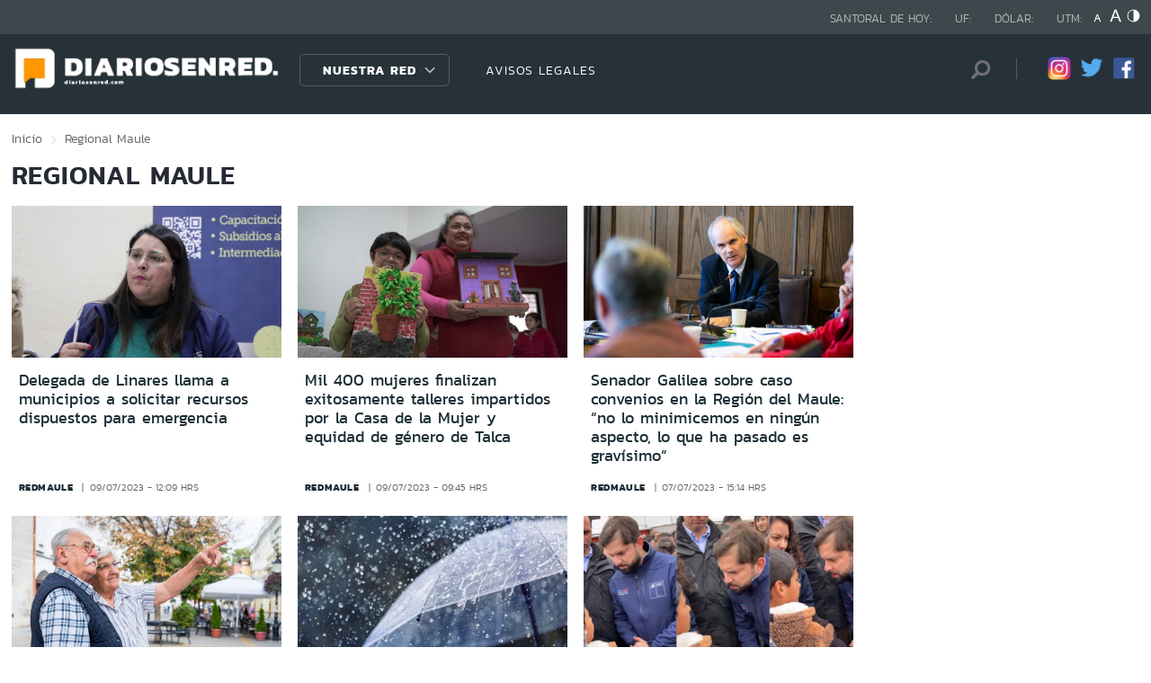

--- FILE ---
content_type: text/html; charset=utf-8
request_url: https://www.redantofagasta.com/seccion/regional/tema/maule/p/206
body_size: 13889
content:

<!DOCTYPE HTML>
<html lang="es-CL">
    <head>
        <!-- Meta tags comunes-->
        <title>Regional - Maule - Diarios en Red</title>
        <meta http-equiv="Content-Type" content="text/html; charset=utf-8"/>
        <meta name="robots" content="index, follow" />
        <meta name="robots" content="noodp,noydir">
        <!-- Fin Meta tags comunes-->
        <!-- Útiles -->
        <link rel="canonical" href="http://diariosenred.com">
        <meta http-equiv="X-UA-Compatible" content="IE=edge">
        <meta name="viewport" content="width=device-width, initial-scale=1">
        <meta name="author" content="Diarios en Red">
        <!-- Fin utiles-->
        <!--CSS-->
        <link href="/diarios_en_red/css/v1/reset-av-1756308154-av-.css" rel="stylesheet" type="text/css">
<link href="/diarios_en_red/css/v1/style-av-1756308154-av-.css?v=2.0" rel="stylesheet" type="text/css">
<link href="/diarios_en_red/css/v1/articulo-av-1756308154-av-.css" rel="stylesheet" type="text/css">
<link href="/diarios_en_red/css/v1/gridpak-av-1756308154-av-.css" rel="stylesheet" type="text/css">
<link href="/diarios_en_red/css/v1/jquery.fancybox.min-av-1756308154-av-.css" rel="stylesheet" type="text/css">
<link href="/diarios_en_red/css/v1/swiper.min-av-1756308154-av-.css" rel="stylesheet" type="text/css">

        <!--JS-->
        <script type="text/javascript" src="/diarios_en_red/js-local/jquery/html5-av-1756308154-av-.js"></script>
<script type="text/javascript" src="/diarios_en_red/js-local/jquery/jquery-3.4.1.min-av-1756308154-av-.js"></script>
<script type="text/javascript" src="/diarios_en_red/js-local/jquery/jquery-migrate-1.2.1.min-av-1756308154-av-.js"></script>
<script type="text/javascript" src="/diarios_en_red/js-local/js-global-av-1756308154-av-.js"></script>
<script type="text/javascript" src="/diarios_en_red/js-local/fancybox/jquery.fancybox.min-av-1756308154-av-.js"></script>
<script type="text/javascript" src="/diarios_en_red/js-local/swiper/swiper.min-av-1756308154-av-.js"></script>
<script type="text/javascript" src="/diarios_en_red/js-local/height-av-1756308154-av-.js"></script>
<script type="text/javascript" src="/diarios_en_red/js-local/contraste-av-1756308154-av-.js"></script>
<script type="text/javascript" src="/diarios_en_red/js-local/indicadores-av-1756308154-av-.js"></script>
<script type="text/javascript" src="/diarios_en_red/js-local/sst8_3-av-1756308154-av-.js"></script>
<script type="text/javascript" src="/diarios_en_red/js-local/buscador-av-1756308154-av-.js"></script>
<script src='https://www.google.com/recaptcha/api.js?hl=es'></script>
<script type="text/javascript" async="" src="https://www.google-analytics.com/analytics.js"></script>
<!-- Script para resize de ifre¡ames de youtube -->
<script type="text/javascript">
    
    $(function () {
        setIFrameSize();
        $(window).resize(function () {
            setIFrameSize();
        });
    });

    function setIFrameSize() {
        var ogWidth = 700;
        var ogHeight = 600;
        var ogRatio = ogWidth / ogHeight;

        var windowWidth = $(window).width();
        if (windowWidth < 480) {
            var parentDivWidth = $("iframe").parent().width();
            var newHeight = (parentDivWidth / ogRatio);
            $("iframe").css("width", parentDivWidth);
            $("iframe").css("height", newHeight);
        }else {
            $("iframe").css({ width : '', height : '' });
        }
    }
</script>
<script>
    function isMobilePlatform () {
         return (isPhone() || isIpad());
     }
     function isPhone() {
 
         return (isIphone() ||
                 isAndroid() ||
                 isWindowsPhone());
     }
     function isAndroid() {
             return navigator.userAgent.toLowerCase().indexOf('android') > -1;
         }
 
         function isIphone() {
             return navigator.userAgent.match(/(iPod|iPhone)/);
         }
 
          function isIpad() {
             return navigator.userAgent.match(/(iPad)/);
         }
         
          function isWindowsPhone() {
             return navigator.userAgent.match(/(Windows Phone)/i);
         }
 </script>

<script>

    window.teads_analytics = window.teads_analytics || {};
    
    window.teads_analytics.analytics_tag_id = "PUB_20878";
    
    window.teads_analytics.share = window.teads_analytics.share || function() {
    
    ;(window.teads_analytics.shared_data = window.teads_analytics.shared_data || []).push(arguments)
    
    };
    
    </script>
    
    <script async src="https://a.teads.tv/analytics/tag.js"></script>
    </head>
    <body class="tax_noticias">
        <div class="access1"><a href="#contenido-ppal" tabindex="-1">Click acá para ir directamente al contenido</a></div>
        <!-- HOME -->
        <!--HEADER-->
        
<!-- Google Analytics -->
<script>
        (function(i,s,o,g,r,a,m){i['GoogleAnalyticsObject']=r;i[r]=i[r]||function(){
        (i[r].q=i[r].q||[]).push(arguments)},i[r].l=1*new Date();a=s.createElement(o),
        m=s.getElementsByTagName(o)[0];a.async=1;a.src=g;m.parentNode.insertBefore(a,m)
        })(window,document,'script','https://www.google-analytics.com/analytics.js','ga');
        
        ga('create', 'UA-39086995-1', 'auto');
        ga('send', 'pageview');

        ga('create', 'UA-59726352-1', 'auto',{'name':'DER'});
        ga('DER.send', 'pageview');
    </script>
    <!-- End Google Analytics -->
<header>
    <div id="header" class="navbar header header_ppal">
        <!--Inicio navegacion-->
        <div class="nav">
            <!--Inicio nav franja arriba-->
            <div class="nav_cont">
                <div class="auxi">
                    <ul class="barra_superior">
                        <li class="datos_head">Santoral de hoy: <span id="santoral"></span></li>
<li class="datos_head">UF: <span id="val_uf"></span></li>
<li class="datos_head">Dólar: <span id="val_usd"></span></li>
<li class="datos_head">UTM: <span id="val_utm"></span>
                        <li class="head_acces">
                            <!--accesibilidad-->
                            <ul>
                                <li>
                                    <a href="#" id="minus"><img src="/diarios_en_red/imag/v1/btn/a1.png" alt="Disminuir tamaño de letra"></a>
                                </li>
                                <li>
                                    <a href="#" id="plus"><img src="/diarios_en_red/imag/v1/btn/a3.png" alt="Aumentar tamaño de letra"></a>
                                </li>
                                <li>
                                    <a href="#" class="buttom-contraste"><img src="/diarios_en_red/imag/v1/btn/ic_contraste.png" alt="Cambiar el contraste de la página"></a>
                                </li>
                            </ul>
                            <!--/accesibilidad-->
                        </li>
                    </ul>
                    <!--FIN derecha-->
                </div>
            </div>
            <!--FIN nav franja arriba-->
            <!--Inicio nav franja inferior-->
            <div class="navsub">
                <div class="auxi">
                    <div class="barra_inferior">
                        <!--Inicio nav logo-->
                        
                        
                        <div class="logo_cont">
                            <a href="https://diariosenred.com" target="_top" ><img src="/diarios_en_red/site/artic/20191003/imag/foto_0000000120191003094811/diariosenred_logo_f.png" alt=""></a>
                        </div>
                        
                        
                        <!--FIN nav logo-->
                        <ul class="menu_nav">
                            <li class="primario desp">
                                
                                
                                
                                <a href="#" class="link_nav">Nuestra Red</a>
                                
                                
                                
                                
                                
                                
                                
                                
                                
                                <!-- submenu -->
                                
                                
                                    
                                
                                <ul id="dProg" class="cbp-hrsub">
                                    
                                    
                                
                                    
                                
                                    
                                    
                                    
                                    
                                    
                                    
                                    
                                    
                                    
                                    <li>
                                        <ul>
                                            
                                            <li>
                                                <h2 class="dest_subt">ZONA NORTE</h2>
                                            </li>
                                            
                                            
                                            
                                            <li><a href="https://www.redarica.com" target="_top">Arica</a></li>
                                            
                                            
                                            
                                            <li><a href="https://www.redtarapaca.com" target="_top">Tarapacá</a></li>
                                            
                                            
                                            
                                            <li><a href="https://www.redantofagasta.com" target="_top">Antofagasta</a></li>
                                            
                                            
                                            
                                            <li><a href="https://www.redatacama.com" target="_top">Atacama</a></li>
                                            
                                            
                                            
                                            <li><a href="https://www.redcoquimbo.com" target="_top">Coquimbo</a></li>
                                            
                                            
                                            
                                            
                                            
                                            
                                            
                                            
                                            
                                            
                                            
                                            
                                            
                                            
                                            
                                            
                                            
                                            
                                            
                                            
                                            
                                            
                                        </ul>
                                    </li>
                                    
                                    
                                    
                                    
                                    
                                    
                                    
                                    
                                    <li>
                                        <ul>
                                            
                                            <li>
                                                <h2 class="dest_subt">ZONA CENTRO</h2>
                                            </li>
                                            
                                            
                                            
                                            <li><a href="https://www.redvalparaiso.com" target="_top">Valparaíso</a></li>
                                            
                                            
                                            
                                            <li><a href="https://www.redohiggins.com" target="_top">O'Higgins</a></li>
                                            
                                            
                                            
                                            <li><a href="https://www.redmaule.com" target="_top">Maule</a></li>
                                            
                                            
                                            
                                            <li><a href="https://www.redbiobio.com" target="_top">Biobío</a></li>
                                            
                                            
                                            
                                            <li><a href="https://www.redñuble.com" target="_top">Ñuble</a></li>
                                            
                                            
                                            
                                            
                                            
                                            
                                            
                                            
                                            
                                            
                                            
                                            
                                            
                                            
                                            
                                            
                                            
                                            
                                            
                                            
                                            
                                            
                                        </ul>
                                    </li>
                                    
                                    
                                    
                                    
                                    
                                    
                                    
                                    
                                    <li>
                                        <ul>
                                            
                                            <li>
                                                <h2 class="dest_subt">ZONA SUR</h2>
                                            </li>
                                            
                                            
                                            
                                            <li><a href="https://www.redaraucania.com" target="_top">Araucanía</a></li>
                                            
                                            
                                            
                                            <li><a href="https://www.redlosrios.com" target="_top">Los Ríos</a></li>
                                            
                                            
                                            
                                            <li><a href="https://www.redloslagos.com" target="_top">Los Lagos</a></li>
                                            
                                            
                                            
                                            <li><a href="https://www.redaysen.com" target="_top">Aysén</a></li>
                                            
                                            
                                            
                                            <li><a href="https://redmagallanes.com" target="_top">Magallanes</a></li>
                                            
                                            
                                            
                                            
                                            
                                            
                                            
                                            
                                            
                                            
                                            
                                            
                                            
                                            
                                            
                                            
                                            
                                            
                                            
                                            
                                            
                                            
                                        </ul>
                                    </li>
                                    
                                    
                                    
                                      
                                    
                                    
                                
                                    
                                
                                    
                                
                                     
                                </ul>
                                
                                
                                <!-- /submenu -->
                            </li>
                            
                            
                            <li class="secundario">
                                <a href="https://www.redmaule.com/avisos-legales" target="_top" class="link_nav">AVISOS LEGALES</a>
                            </li>
                            
                            
                        </ul>
                        <ul class="section_rss_busqueda">
                            <li class="content_search">
    <div id="wrap">
        <form id="buscador_form" method="get" action="/cgi-bin/prontus_search.cgi" autocomplete="on">
            <input type="hidden" name="search_prontus" value="diarios_en_red" />
            <input type="hidden" name="search_tmp" value="search.html" />
            <input type="hidden" name="search_idx" value="all" />
            <input type="hidden" name="search_modo" value="and" />
            <input type="hidden" name="search_orden" value="CRO" />
            <input type="hidden" name="search_resxpag" value="10" />
            <input type="hidden" name="search_maxpags" value="20"/>
            <input type="hidden" name="search_form" value="yes" />
            <input id="buscador_texto" name="search_texto" placeholder="Búsqueda" aria-label="Búsqueda" autocomplete="off" class="campo-search" type="text">
            <input id="search_submit" value="Buscar" type="submit">
        </form>
    </div>
</li>




                            <li class="content_rrss">
                                <ul class="rrss">
                                    
                                    
                                    
                                    <li>
                                        <a class="icon_twitter" href="https://www.instagram.com/diariosenred/" target="_blank"><img src="/diarios_en_red/site/artic/20191004/imag/foto_0000000720191004151216/logo_IG.png" alt=""></a>
                                    </li>
                                    
                                    
                                    
                                    
                                    
                                    <li>
                                        <a class="icon_twitter" href="https://twitter.com/Diarioenredcl" target="_blank"><img src="/diarios_en_red/site/artic/20191003/imag/foto_0000000420191003095059/TWITTER.png" alt=""></a>
                                    </li>
                                    
                                    
                                    
                                    
                                    
                                    <li>
                                        <a class="icon_twitter" href="https://web.facebook.com/diariosenred" target="_blank"><img src="/diarios_en_red/site/artic/20191003/imag/foto_0000000320191003095125/LOGO_FACEBOOK_PNG.png" alt=""></a>
                                    </li>
                                    
                                    
                                    
                                </ul>
                            </li>
                        </ul>
                    </div>
                </div>
                <!--FIN auxi-->
            </div>
            <!--FIN nav franja inferior-->
        </div>
        <!--FIN navegacion-->
    </div>
</header>
<!-- menu responsive -->
<div id="menur" class="menu_responsive">
    <!--FIN botones accesibilidad-->
    <div class="navbar">
        
        
        <a href="https://diariosenred.com" target="_top" class="logo"><img src="/diarios_en_red/site/artic/20191003/imag/foto_0000000120191003094811/diariosenred_logo_f.png" alt=""></a>
        
        
        <div id="menu-btn" class="menu-button aleft" onclick="myFunction(this)">
            <div class="bar1"></div>
            <div class="bar2"></div>
            <div class="bar3"></div>
        </div>
    </div>
    <div class="separa"></div>
    <div class="menu_desplegable">
        <div class="busqueda_movil">
        <form id="buscador_form" <form class="navbar-form navbar-right" method="get" action="/cgi-bin/prontus_search.cgi" autocomplete="on">
            <input type="hidden" name="search_prontus" value="diarios_en_red" />
            <input type="hidden" name="search_tmp" value="search.html" />
            <input type="hidden" name="search_idx" value="all" />
            <input type="hidden" name="search_modo" value="and" />
            <input type="hidden" name="search_orden" value="CRO" />
            <input type="hidden" name="search_resxpag" value="10" />
            <input type="hidden" name="search_maxpags" value="20"/>
            <input type="hidden" name="search_form" value="yes" />
            <div class="form-group">
            <input id="buscador_texto" name="search_texto" placeholder="Ingrese su búsqueda" aria-label="Búsqueda" autocomplete="off" class="form-control" type="text">
            <input id="search_submit" value="Buscar" type="submit">
            </div>
        </form>
    </div>



        <ul class="menu_nuestra_red">
            
            
            
            <a href="#" class="link_nav">Nuestra Red</a>
            
            
            
            
            
            
            
            
            
            
            
                            
            
            <li class="regiones_menu">
                <ul>
                    <li>
                        <ul>
                            
                            
            
                            
            
                            
                            
                            
                            
                            
                            
                            <li>
                                <h2 class="dest_subt">ZONA NORTE</h2>
                            </li>
                            
                            
                            
                            <li><a href="https://www.redarica.com" target="_top">Arica</a></li>
                            
                            
                            
                            <li><a href="https://www.redtarapaca.com" target="_top">Tarapacá</a></li>
                            
                            
                            
                            <li><a href="https://www.redantofagasta.com" target="_top">Antofagasta</a></li>
                            
                            
                            
                            <li><a href="https://www.redatacama.com" target="_top">Atacama</a></li>
                            
                            
                            
                            <li><a href="https://www.redcoquimbo.com" target="_top">Coquimbo</a></li>
                            
                            
                            
                            
                            
                            
                            
                            
                            
                            
                            
                            
                            
                            
                            
                            
                            
                            
                            
                            
                            
                            
                            
                            
                            
                            
                            <li>
                                <h2 class="dest_subt">ZONA CENTRO</h2>
                            </li>
                            
                            
                            
                            <li><a href="https://www.redvalparaiso.com" target="_top">Valparaíso</a></li>
                            
                            
                            
                            <li><a href="https://www.redohiggins.com" target="_top">O'Higgins</a></li>
                            
                            
                            
                            <li><a href="https://www.redmaule.com" target="_top">Maule</a></li>
                            
                            
                            
                            <li><a href="https://www.redbiobio.com" target="_top">Biobío</a></li>
                            
                            
                            
                            <li><a href="https://www.redñuble.com" target="_top">Ñuble</a></li>
                            
                            
                            
                            
                            
                            
                            
                            
                            
                            
                            
                            
                            
                            
                            
                            
                            
                            
                            
                            
                            
                            
                            
                            
                            
                            
                            <li>
                                <h2 class="dest_subt">ZONA SUR</h2>
                            </li>
                            
                            
                            
                            <li><a href="https://www.redaraucania.com" target="_top">Araucanía</a></li>
                            
                            
                            
                            <li><a href="https://www.redlosrios.com" target="_top">Los Ríos</a></li>
                            
                            
                            
                            <li><a href="https://www.redloslagos.com" target="_top">Los Lagos</a></li>
                            
                            
                            
                            <li><a href="https://www.redaysen.com" target="_top">Aysén</a></li>
                            
                            
                            
                            <li><a href="https://redmagallanes.com" target="_top">Magallanes</a></li>
                            
                            
                            
                            
                            
                            
                            
                            
                            
                            
                            
                            
                            
                            
                            
                            
                            
                            
                            
                            
                            
                            
                            
                               
                            
                            
            
                            
            
                            
            
                               
                        </ul>
                    </li>
                </ul>
            </li>
            
               
        </ul>
    </div>
</div>
<!--Fin header-->
        <!--FIN HEADER-->
        <script>


            var getQueryString = function ( field, url ) {
                var href = url ? url : window.location.href;
                var reg = new RegExp( '[?&]' + field + '=([^&#]*)', 'i' );
                var string = reg.exec(href);
                return string ? string[1] : null;
            };
            var dfp_demo = getQueryString('demo');
            var dfp_red = '28607966';
            var dfp_sitio = 'Generic_Adunits';
            var dfp_seccion = 'Home';
            var dfp_tipo = 'Portada';
        </script>
        
<!--- INICIO TAG HEAD ADMANAGER --->
<!-- Start: GPT Async -->
<script type='text/javascript'>
    var gptadslots=[];
    var googletag = googletag || {};
    googletag.cmd = googletag.cmd || [];
    (function(){ var gads = document.createElement('script');
      gads.async = true; gads.type = 'text/javascript';
      var useSSL = 'https:' == document.location.protocol;
      gads.src = (useSSL ? 'https:' : 'http:') + '//www.googletagservices.com/tag/js/gpt.js';
      var node = document.getElementsByTagName('script')[0];
      node.parentNode.insertBefore(gads, node);
    })();
  </script>

    <script type='text/javascript'> 
        googletag.cmd.push(function() {
        // <!-- Adslot 1 declaration -->
        var mappingtop1 = googletag.sizeMapping().
        addSize([1024, 768], [[728,90],[970,90],[970,250]]).
        addSize([980, 600], [[728,90],[970,90],[970,250]]).
        addSize([770, 300], [728,90]).
        addSize([0, 0], [[300,100],[300,250],[320,50],[320,100]]).
        build();
        gptadslots[1]= googletag.defineSlot('/' + dfp_red + '/' + dfp_sitio + '/' + 'Top1',[970,90],'Top1').defineSizeMapping(mappingtop1).addService(googletag.pubads());
        // <!-- Adslot 2 declaration -->
        var mappingmiddle1 = googletag.sizeMapping().
        addSize([1024, 768], [[250,250],[300,250]]).
        addSize([980, 600], [[250,250],[300,250]]).
        addSize([770, 300], [[250,250],[300,250]]).
        addSize([0, 0], [[250,250],[300,250]]).
        build();
        gptadslots[2]= googletag.defineSlot('/' + dfp_red + '/' + dfp_sitio + '/' + 'Middle1',[300,250],'Middle1').defineSizeMapping(mappingmiddle1).addService(googletag.pubads());
        // <!-- Adslot 3 declaration -->
        var mappingtop2 = googletag.sizeMapping().
        addSize([1024, 768], [[728,90],[970,90],[970,250]]).
        addSize([980, 600], [[728,90],[970,90],[970,250]]).
        addSize([770, 300], [728,90]).
        addSize([0, 0], [[300,100],[300,250],[320,50],[320,100]]).
        build();
        gptadslots[3]= googletag.defineSlot('/' + dfp_red + '/' + dfp_sitio + '/' + 'Top2',[728,90],'Top2').defineSizeMapping(mappingtop2).addService(googletag.pubads());
        googletag.pubads().setTargeting('Seccion',dfp_seccion);
        googletag.pubads().setTargeting('Tipo',dfp_tipo);
        googletag.pubads().setTargeting('Demo',dfp_demo);  
        googletag.pubads().enableSingleRequest();
        googletag.pubads().collapseEmptyDivs();
        googletag.pubads().enableAsyncRendering();
        googletag.enableServices();
        });
    </script>
<!-- End: GPT -->
        <div id="main" class="html">
            <div class="taxonomica">
                <div class="auxi">
                    <!-- Boton hacia arriba -->
                    <a class="ir-arriba responsive"  javascript:void(0) title="Volver arriba">
                    <img src="/diarios_en_red/imag/v1/btn/top_site.png" alt="">
                    </a>
                    <!-- Banner ancho 100% -->
                    <div id='Top1'>
                        <script>
                            googletag.cmd.push(function() { googletag.display('Top1'); });
                        </script>
                    </div>
                    <!-- /Banner ancho 100% -->
                    <!--breadcrumbs-->
                    <ul class="breadcrumbs">
                        <li><a href="/">Inicio</a></li>
                         <li>Regional</li>
                         <li>Maule</li>
                         <li></li>
                    </ul>
                    <!--/breadcrumbs-->
                    <h1 class="main_tit" id="contenido-ppal">
                        Regional Maule 
                    </h1>
                    
                    <!-- tax noticias 3 columnas + banner -->
                    <section class="tax_3columnas">
                        <div class="row noticia_destacada_6">
                            <div class="container clearfix">
                            <div class="col xs-12 sm-12 md-12 lg-9">
                                <div class="row">
                                    
                                    
                                    <article class="box_noticia col xs-12 xsm-6 sm-4 md-4 lg-4">
                                        <figure class="img_wrap">
                                            <a href="/regional/delegada-de-linares-llama-a-municipios-a-solicitar-recursos-dispuestos">
                                            
                                        <img src="/diarios_en_red/site/artic/20230709/imag/foto_0000000220230709121206/WhatsApp_Image_2023-07-08_at_19.28.50.jpeg" alt="">
                                        
                                         
                                            </a>                                    
                                        </figure>
                                        <footer class="content_titular">
                                            <h3 class="titulo_nivel2"><a href="/regional/delegada-de-linares-llama-a-municipios-a-solicitar-recursos-dispuestos">Delegada de Linares llama a municipios a solicitar recursos dispuestos para emergencia</a></h3>
                                            <div class="bottom">
                                                <a href="/diarios_en_red/site/edic/base/port/redmaule.html" class="tag_site_regional">redmaule</a> 
                                                <span class="fecha_art">09/07/2023 - 12:09 hrs</span>
                                            </div>
                                        </footer>
                                    </article>
                                    
                                    
                                    
                                    <article class="box_noticia col xs-12 xsm-6 sm-4 md-4 lg-4">
                                        <figure class="img_wrap">
                                            <a href="/regional/mil-400-mujeres-finalizan-exitosamente-talleres-impartidos-por-la-casa">
                                            
                                        <img src="/diarios_en_red/site/artic/20230709/imag/foto_0000000220230709094743/WhatsApp_Image_2023-07-08_at_14.54.20.jpeg" alt="">
                                        
                                         
                                            </a>                                    
                                        </figure>
                                        <footer class="content_titular">
                                            <h3 class="titulo_nivel2"><a href="/regional/mil-400-mujeres-finalizan-exitosamente-talleres-impartidos-por-la-casa">Mil 400 mujeres finalizan exitosamente talleres impartidos por la Casa de la Mujer y equidad de género de Talca</a></h3>
                                            <div class="bottom">
                                                <a href="/diarios_en_red/site/edic/base/port/redmaule.html" class="tag_site_regional">redmaule</a> 
                                                <span class="fecha_art">09/07/2023 - 09:45 hrs</span>
                                            </div>
                                        </footer>
                                    </article>
                                    
                                    
                                    
                                    <article class="box_noticia col xs-12 xsm-6 sm-4 md-4 lg-4">
                                        <figure class="img_wrap">
                                            <a href="/regional/senador-galilea-sobre-caso-convenios-en-la-region-del-maule-no-lo">
                                            
                                        <img src="/diarios_en_red/site/artic/20230707/imag/foto_0000000220230707151830/photo_2023-07-07_15.16.18.jpeg" alt="">
                                        
                                         
                                            </a>                                    
                                        </figure>
                                        <footer class="content_titular">
                                            <h3 class="titulo_nivel2"><a href="/regional/senador-galilea-sobre-caso-convenios-en-la-region-del-maule-no-lo">Senador Galilea sobre caso convenios en la Región del Maule: “no lo minimicemos en ningún aspecto, lo que ha pasado es gravísimo”</a></h3>
                                            <div class="bottom">
                                                <a href="/diarios_en_red/site/edic/base/port/redmaule.html" class="tag_site_regional">redmaule</a> 
                                                <span class="fecha_art">07/07/2023 - 15:14 hrs</span>
                                            </div>
                                        </footer>
                                    </article>
                                    
                                    
                                    
                                    <article class="box_noticia col xs-12 xsm-6 sm-4 md-4 lg-4">
                                        <figure class="img_wrap">
                                            <a href="/regional/mas-de-seis-mil-viviendas-de-adultos-mayores-del-maule-han-sido">
                                            
                                        <img src="/diarios_en_red/site/artic/20230707/imag/foto_0000000220230707132732/Contribuciones_adultos_mayores_1.jpg" alt="">
                                        
                                         
                                            </a>                                    
                                        </figure>
                                        <footer class="content_titular">
                                            <h3 class="titulo_nivel2"><a href="/regional/mas-de-seis-mil-viviendas-de-adultos-mayores-del-maule-han-sido">Más de seis mil viviendas de adultos mayores del Maule han sido beneficiados con la rebaja de contribuciones</a></h3>
                                            <div class="bottom">
                                                <a href="/diarios_en_red/site/edic/base/port/redmaule.html" class="tag_site_regional">redmaule</a> 
                                                <span class="fecha_art">07/07/2023 - 13:21 hrs</span>
                                            </div>
                                        </footer>
                                    </article>
                                    
                                    
                                    
                                    <article class="box_noticia col xs-12 xsm-6 sm-4 md-4 lg-4">
                                        <figure class="img_wrap">
                                            <a href="/regional/lluvia-regresa-al-maule-este-fin-de-semana">
                                            
                                        <img src="/diarios_en_red/site/artic/20230707/imag/foto_0000000220230707122600/lluvia.jpg" alt="">
                                        
                                         
                                            </a>                                    
                                        </figure>
                                        <footer class="content_titular">
                                            <h3 class="titulo_nivel2"><a href="/regional/lluvia-regresa-al-maule-este-fin-de-semana">Lluvia regresa al Maule este fin de semana</a></h3>
                                            <div class="bottom">
                                                <a href="/diarios_en_red/site/edic/base/port/redmaule.html" class="tag_site_regional">redmaule</a> 
                                                <span class="fecha_art">07/07/2023 - 12:15 hrs</span>
                                            </div>
                                        </footer>
                                    </article>
                                    
                                    
                                    
                                    <article class="box_noticia col xs-12 xsm-6 sm-4 md-4 lg-4">
                                        <figure class="img_wrap">
                                            <a href="/regional/presidente-boric-reacciono-indignado-ante-la-expulsion-de-un-nino-con">
                                            
                                        <img src="/diarios_en_red/site/artic/20230707/imag/foto_0000000620230707103521/Diseno-sin-titulo-2023-07-06T210212.402-740x430.png" alt="">
                                        
                                         
                                            </a>                                    
                                        </figure>
                                        <footer class="content_titular">
                                            <h3 class="titulo_nivel2"><a href="/regional/presidente-boric-reacciono-indignado-ante-la-expulsion-de-un-nino-con">Presidente Boric reaccionó indignado ante la expulsión de un niño con TEA en el Maule</a></h3>
                                            <div class="bottom">
                                                <a href="/diarios_en_red/site/edic/base/port/redmaule.html" class="tag_site_regional">redmaule</a> 
                                                <span class="fecha_art">07/07/2023 - 10:34 hrs</span>
                                            </div>
                                        </footer>
                                    </article>
                                    
                                    
                                    
                                    <article class="box_noticia col xs-12 xsm-6 sm-4 md-4 lg-4">
                                        <figure class="img_wrap">
                                            <a href="/regional/museo-historico-y-cultural-de-cauquenes-conmemora-119-anos-del">
                                            
                                        <img src="/diarios_en_red/site/artic/20230707/imag/foto_0000000220230707101354/IMG-20230706-WA0018.jpg" alt="">
                                        
                                         
                                            </a>                                    
                                        </figure>
                                        <footer class="content_titular">
                                            <h3 class="titulo_nivel2"><a href="/regional/museo-historico-y-cultural-de-cauquenes-conmemora-119-anos-del">Museo Histórico y Cultural de Cauquenes conmemora 119 años del natalicio del Poeta Luis Omar Cáceres Aravena</a></h3>
                                            <div class="bottom">
                                                <a href="/diarios_en_red/site/edic/base/port/redmaule.html" class="tag_site_regional">redmaule</a> 
                                                <span class="fecha_art">07/07/2023 - 10:11 hrs</span>
                                            </div>
                                        </footer>
                                    </article>
                                    
                                    
                                    
                                    <article class="box_noticia col xs-12 xsm-6 sm-4 md-4 lg-4">
                                        <figure class="img_wrap">
                                            <a href="/regional/usuarios-de-senadis-de-linares-fueron-beneficiados-con-ayudas-tecnicas">
                                            
                                        <img src="/diarios_en_red/site/artic/20230707/imag/foto_0000000220230707100552/998aa169-284c-40c3-993d-ebd3f504684c.jpg" alt="">
                                        
                                         
                                            </a>                                    
                                        </figure>
                                        <footer class="content_titular">
                                            <h3 class="titulo_nivel2"><a href="/regional/usuarios-de-senadis-de-linares-fueron-beneficiados-con-ayudas-tecnicas">Usuarios de Senadis de Linares fueron beneficiados con ayudas técnicas</a></h3>
                                            <div class="bottom">
                                                <a href="/diarios_en_red/site/edic/base/port/redmaule.html" class="tag_site_regional">redmaule</a> 
                                                <span class="fecha_art">07/07/2023 - 10:04 hrs</span>
                                            </div>
                                        </footer>
                                    </article>
                                    
                                    
                                    
                                    <article class="box_noticia col xs-12 xsm-6 sm-4 md-4 lg-4">
                                        <figure class="img_wrap">
                                            <a href="/regional/universidad-autonoma-entrega-alternativas-culturales-para-disfrutar-en">
                                            
                                        <img src="/diarios_en_red/site/artic/20230706/imag/foto_0000000220230706172440/Lazos_de_un_territorio_1.jpg" alt="">
                                        
                                         
                                            </a>                                    
                                        </figure>
                                        <footer class="content_titular">
                                            <h3 class="titulo_nivel2"><a href="/regional/universidad-autonoma-entrega-alternativas-culturales-para-disfrutar-en">Universidad Autónoma entrega alternativas culturales para disfrutar en las Vacaciones de Invierno</a></h3>
                                            <div class="bottom">
                                                <a href="/diarios_en_red/site/edic/base/port/redmaule.html" class="tag_site_regional">redmaule</a> 
                                                <span class="fecha_art">06/07/2023 - 17:23 hrs</span>
                                            </div>
                                        </footer>
                                    </article>
                                    
                                    
                                </div>
                                <div class="separa"></div>
                                <div class="wp-pagenavi">
                                    
                                        <a href="/seccion/regional/tema/maule/p/1" class="">1</a>
                                    
                                        <a href="/seccion/regional/tema/maule/p/2" class="">2</a>
                                    
                                        <a href="/seccion/regional/tema/maule/p/3" class="">3</a>
                                    
                                        <a href="/seccion/regional/tema/maule/p/4" class="">4</a>
                                    
                                        <a href="/seccion/regional/tema/maule/p/5" class="">5</a>
                                    
                                        <a href="/seccion/regional/tema/maule/p/6" class="">6</a>
                                    
                                        <a href="/seccion/regional/tema/maule/p/7" class="">7</a>
                                    
                                        <a href="/seccion/regional/tema/maule/p/8" class="">8</a>
                                    
                                        <a href="/seccion/regional/tema/maule/p/9" class="">9</a>
                                    
                                        <a href="/seccion/regional/tema/maule/p/10" class="">10</a>
                                    
                                        <a href="/seccion/regional/tema/maule/p/11" class="">11</a>
                                    
                                        <a href="/seccion/regional/tema/maule/p/12" class="">12</a>
                                    
                                        <a href="/seccion/regional/tema/maule/p/13" class="">13</a>
                                    
                                        <a href="/seccion/regional/tema/maule/p/14" class="">14</a>
                                    
                                        <a href="/seccion/regional/tema/maule/p/15" class="">15</a>
                                    
                                        <a href="/seccion/regional/tema/maule/p/16" class="">16</a>
                                    
                                        <a href="/seccion/regional/tema/maule/p/17" class="">17</a>
                                    
                                        <a href="/seccion/regional/tema/maule/p/18" class="">18</a>
                                    
                                        <a href="/seccion/regional/tema/maule/p/19" class="">19</a>
                                    
                                        <a href="/seccion/regional/tema/maule/p/20" class="">20</a>
                                    
                                        <a href="/seccion/regional/tema/maule/p/21" class="">21</a>
                                    
                                        <a href="/seccion/regional/tema/maule/p/22" class="">22</a>
                                    
                                        <a href="/seccion/regional/tema/maule/p/23" class="">23</a>
                                    
                                        <a href="/seccion/regional/tema/maule/p/24" class="">24</a>
                                    
                                        <a href="/seccion/regional/tema/maule/p/25" class="">25</a>
                                    
                                        <a href="/seccion/regional/tema/maule/p/26" class="">26</a>
                                    
                                        <a href="/seccion/regional/tema/maule/p/27" class="">27</a>
                                    
                                        <a href="/seccion/regional/tema/maule/p/28" class="">28</a>
                                    
                                        <a href="/seccion/regional/tema/maule/p/29" class="">29</a>
                                    
                                        <a href="/seccion/regional/tema/maule/p/30" class="">30</a>
                                    
                                        <a href="/seccion/regional/tema/maule/p/31" class="">31</a>
                                    
                                        <a href="/seccion/regional/tema/maule/p/32" class="">32</a>
                                    
                                        <a href="/seccion/regional/tema/maule/p/33" class="">33</a>
                                    
                                        <a href="/seccion/regional/tema/maule/p/34" class="">34</a>
                                    
                                        <a href="/seccion/regional/tema/maule/p/35" class="">35</a>
                                    
                                        <a href="/seccion/regional/tema/maule/p/36" class="">36</a>
                                    
                                        <a href="/seccion/regional/tema/maule/p/37" class="">37</a>
                                    
                                        <a href="/seccion/regional/tema/maule/p/38" class="">38</a>
                                    
                                        <a href="/seccion/regional/tema/maule/p/39" class="">39</a>
                                    
                                        <a href="/seccion/regional/tema/maule/p/40" class="">40</a>
                                    
                                        <a href="/seccion/regional/tema/maule/p/41" class="">41</a>
                                    
                                        <a href="/seccion/regional/tema/maule/p/42" class="">42</a>
                                    
                                        <a href="/seccion/regional/tema/maule/p/43" class="">43</a>
                                    
                                        <a href="/seccion/regional/tema/maule/p/44" class="">44</a>
                                    
                                        <a href="/seccion/regional/tema/maule/p/45" class="">45</a>
                                    
                                        <a href="/seccion/regional/tema/maule/p/46" class="">46</a>
                                    
                                        <a href="/seccion/regional/tema/maule/p/47" class="">47</a>
                                    
                                        <a href="/seccion/regional/tema/maule/p/48" class="">48</a>
                                    
                                        <a href="/seccion/regional/tema/maule/p/49" class="">49</a>
                                    
                                        <a href="/seccion/regional/tema/maule/p/50" class="">50</a>
                                    
                                        <a href="/seccion/regional/tema/maule/p/51" class="">51</a>
                                    
                                        <a href="/seccion/regional/tema/maule/p/52" class="">52</a>
                                    
                                        <a href="/seccion/regional/tema/maule/p/53" class="">53</a>
                                    
                                        <a href="/seccion/regional/tema/maule/p/54" class="">54</a>
                                    
                                        <a href="/seccion/regional/tema/maule/p/55" class="">55</a>
                                    
                                        <a href="/seccion/regional/tema/maule/p/56" class="">56</a>
                                    
                                        <a href="/seccion/regional/tema/maule/p/57" class="">57</a>
                                    
                                        <a href="/seccion/regional/tema/maule/p/58" class="">58</a>
                                    
                                        <a href="/seccion/regional/tema/maule/p/59" class="">59</a>
                                    
                                        <a href="/seccion/regional/tema/maule/p/60" class="">60</a>
                                    
                                        <a href="/seccion/regional/tema/maule/p/61" class="">61</a>
                                    
                                        <a href="/seccion/regional/tema/maule/p/62" class="">62</a>
                                    
                                        <a href="/seccion/regional/tema/maule/p/63" class="">63</a>
                                    
                                        <a href="/seccion/regional/tema/maule/p/64" class="">64</a>
                                    
                                        <a href="/seccion/regional/tema/maule/p/65" class="">65</a>
                                    
                                        <a href="/seccion/regional/tema/maule/p/66" class="">66</a>
                                    
                                        <a href="/seccion/regional/tema/maule/p/67" class="">67</a>
                                    
                                        <a href="/seccion/regional/tema/maule/p/68" class="">68</a>
                                    
                                        <a href="/seccion/regional/tema/maule/p/69" class="">69</a>
                                    
                                        <a href="/seccion/regional/tema/maule/p/70" class="">70</a>
                                    
                                        <a href="/seccion/regional/tema/maule/p/71" class="">71</a>
                                    
                                        <a href="/seccion/regional/tema/maule/p/72" class="">72</a>
                                    
                                        <a href="/seccion/regional/tema/maule/p/73" class="">73</a>
                                    
                                        <a href="/seccion/regional/tema/maule/p/74" class="">74</a>
                                    
                                        <a href="/seccion/regional/tema/maule/p/75" class="">75</a>
                                    
                                        <a href="/seccion/regional/tema/maule/p/76" class="">76</a>
                                    
                                        <a href="/seccion/regional/tema/maule/p/77" class="">77</a>
                                    
                                        <a href="/seccion/regional/tema/maule/p/78" class="">78</a>
                                    
                                        <a href="/seccion/regional/tema/maule/p/79" class="">79</a>
                                    
                                        <a href="/seccion/regional/tema/maule/p/80" class="">80</a>
                                    
                                        <a href="/seccion/regional/tema/maule/p/81" class="">81</a>
                                    
                                        <a href="/seccion/regional/tema/maule/p/82" class="">82</a>
                                    
                                        <a href="/seccion/regional/tema/maule/p/83" class="">83</a>
                                    
                                        <a href="/seccion/regional/tema/maule/p/84" class="">84</a>
                                    
                                        <a href="/seccion/regional/tema/maule/p/85" class="">85</a>
                                    
                                        <a href="/seccion/regional/tema/maule/p/86" class="">86</a>
                                    
                                        <a href="/seccion/regional/tema/maule/p/87" class="">87</a>
                                    
                                        <a href="/seccion/regional/tema/maule/p/88" class="">88</a>
                                    
                                        <a href="/seccion/regional/tema/maule/p/89" class="">89</a>
                                    
                                        <a href="/seccion/regional/tema/maule/p/90" class="">90</a>
                                    
                                        <a href="/seccion/regional/tema/maule/p/91" class="">91</a>
                                    
                                        <a href="/seccion/regional/tema/maule/p/92" class="">92</a>
                                    
                                        <a href="/seccion/regional/tema/maule/p/93" class="">93</a>
                                    
                                        <a href="/seccion/regional/tema/maule/p/94" class="">94</a>
                                    
                                        <a href="/seccion/regional/tema/maule/p/95" class="">95</a>
                                    
                                        <a href="/seccion/regional/tema/maule/p/96" class="">96</a>
                                    
                                        <a href="/seccion/regional/tema/maule/p/97" class="">97</a>
                                    
                                        <a href="/seccion/regional/tema/maule/p/98" class="">98</a>
                                    
                                        <a href="/seccion/regional/tema/maule/p/99" class="">99</a>
                                    
                                        <a href="/seccion/regional/tema/maule/p/100" class="">100</a>
                                    
                                        <a href="/seccion/regional/tema/maule/p/101" class="">101</a>
                                    
                                        <a href="/seccion/regional/tema/maule/p/102" class="">102</a>
                                    
                                        <a href="/seccion/regional/tema/maule/p/103" class="">103</a>
                                    
                                        <a href="/seccion/regional/tema/maule/p/104" class="">104</a>
                                    
                                        <a href="/seccion/regional/tema/maule/p/105" class="">105</a>
                                    
                                        <a href="/seccion/regional/tema/maule/p/106" class="">106</a>
                                    
                                        <a href="/seccion/regional/tema/maule/p/107" class="">107</a>
                                    
                                        <a href="/seccion/regional/tema/maule/p/108" class="">108</a>
                                    
                                        <a href="/seccion/regional/tema/maule/p/109" class="">109</a>
                                    
                                        <a href="/seccion/regional/tema/maule/p/110" class="">110</a>
                                    
                                        <a href="/seccion/regional/tema/maule/p/111" class="">111</a>
                                    
                                        <a href="/seccion/regional/tema/maule/p/112" class="">112</a>
                                    
                                        <a href="/seccion/regional/tema/maule/p/113" class="">113</a>
                                    
                                        <a href="/seccion/regional/tema/maule/p/114" class="">114</a>
                                    
                                        <a href="/seccion/regional/tema/maule/p/115" class="">115</a>
                                    
                                        <a href="/seccion/regional/tema/maule/p/116" class="">116</a>
                                    
                                        <a href="/seccion/regional/tema/maule/p/117" class="">117</a>
                                    
                                        <a href="/seccion/regional/tema/maule/p/118" class="">118</a>
                                    
                                        <a href="/seccion/regional/tema/maule/p/119" class="">119</a>
                                    
                                        <a href="/seccion/regional/tema/maule/p/120" class="">120</a>
                                    
                                        <a href="/seccion/regional/tema/maule/p/121" class="">121</a>
                                    
                                        <a href="/seccion/regional/tema/maule/p/122" class="">122</a>
                                    
                                        <a href="/seccion/regional/tema/maule/p/123" class="">123</a>
                                    
                                        <a href="/seccion/regional/tema/maule/p/124" class="">124</a>
                                    
                                        <a href="/seccion/regional/tema/maule/p/125" class="">125</a>
                                    
                                        <a href="/seccion/regional/tema/maule/p/126" class="">126</a>
                                    
                                        <a href="/seccion/regional/tema/maule/p/127" class="">127</a>
                                    
                                        <a href="/seccion/regional/tema/maule/p/128" class="">128</a>
                                    
                                        <a href="/seccion/regional/tema/maule/p/129" class="">129</a>
                                    
                                        <a href="/seccion/regional/tema/maule/p/130" class="">130</a>
                                    
                                        <a href="/seccion/regional/tema/maule/p/131" class="">131</a>
                                    
                                        <a href="/seccion/regional/tema/maule/p/132" class="">132</a>
                                    
                                        <a href="/seccion/regional/tema/maule/p/133" class="">133</a>
                                    
                                        <a href="/seccion/regional/tema/maule/p/134" class="">134</a>
                                    
                                        <a href="/seccion/regional/tema/maule/p/135" class="">135</a>
                                    
                                        <a href="/seccion/regional/tema/maule/p/136" class="">136</a>
                                    
                                        <a href="/seccion/regional/tema/maule/p/137" class="">137</a>
                                    
                                        <a href="/seccion/regional/tema/maule/p/138" class="">138</a>
                                    
                                        <a href="/seccion/regional/tema/maule/p/139" class="">139</a>
                                    
                                        <a href="/seccion/regional/tema/maule/p/140" class="">140</a>
                                    
                                        <a href="/seccion/regional/tema/maule/p/141" class="">141</a>
                                    
                                        <a href="/seccion/regional/tema/maule/p/142" class="">142</a>
                                    
                                        <a href="/seccion/regional/tema/maule/p/143" class="">143</a>
                                    
                                        <a href="/seccion/regional/tema/maule/p/144" class="">144</a>
                                    
                                        <a href="/seccion/regional/tema/maule/p/145" class="">145</a>
                                    
                                        <a href="/seccion/regional/tema/maule/p/146" class="">146</a>
                                    
                                        <a href="/seccion/regional/tema/maule/p/147" class="">147</a>
                                    
                                        <a href="/seccion/regional/tema/maule/p/148" class="">148</a>
                                    
                                        <a href="/seccion/regional/tema/maule/p/149" class="">149</a>
                                    
                                        <a href="/seccion/regional/tema/maule/p/150" class="">150</a>
                                    
                                        <a href="/seccion/regional/tema/maule/p/151" class="">151</a>
                                    
                                        <a href="/seccion/regional/tema/maule/p/152" class="">152</a>
                                    
                                        <a href="/seccion/regional/tema/maule/p/153" class="">153</a>
                                    
                                        <a href="/seccion/regional/tema/maule/p/154" class="">154</a>
                                    
                                        <a href="/seccion/regional/tema/maule/p/155" class="">155</a>
                                    
                                        <a href="/seccion/regional/tema/maule/p/156" class="">156</a>
                                    
                                        <a href="/seccion/regional/tema/maule/p/157" class="">157</a>
                                    
                                        <a href="/seccion/regional/tema/maule/p/158" class="">158</a>
                                    
                                        <a href="/seccion/regional/tema/maule/p/159" class="">159</a>
                                    
                                        <a href="/seccion/regional/tema/maule/p/160" class="">160</a>
                                    
                                        <a href="/seccion/regional/tema/maule/p/161" class="">161</a>
                                    
                                        <a href="/seccion/regional/tema/maule/p/162" class="">162</a>
                                    
                                        <a href="/seccion/regional/tema/maule/p/163" class="">163</a>
                                    
                                        <a href="/seccion/regional/tema/maule/p/164" class="">164</a>
                                    
                                        <a href="/seccion/regional/tema/maule/p/165" class="">165</a>
                                    
                                        <a href="/seccion/regional/tema/maule/p/166" class="">166</a>
                                    
                                        <a href="/seccion/regional/tema/maule/p/167" class="">167</a>
                                    
                                        <a href="/seccion/regional/tema/maule/p/168" class="">168</a>
                                    
                                        <a href="/seccion/regional/tema/maule/p/169" class="">169</a>
                                    
                                        <a href="/seccion/regional/tema/maule/p/170" class="">170</a>
                                    
                                        <a href="/seccion/regional/tema/maule/p/171" class="">171</a>
                                    
                                        <a href="/seccion/regional/tema/maule/p/172" class="">172</a>
                                    
                                        <a href="/seccion/regional/tema/maule/p/173" class="">173</a>
                                    
                                        <a href="/seccion/regional/tema/maule/p/174" class="">174</a>
                                    
                                        <a href="/seccion/regional/tema/maule/p/175" class="">175</a>
                                    
                                        <a href="/seccion/regional/tema/maule/p/176" class="">176</a>
                                    
                                        <a href="/seccion/regional/tema/maule/p/177" class="">177</a>
                                    
                                        <a href="/seccion/regional/tema/maule/p/178" class="">178</a>
                                    
                                        <a href="/seccion/regional/tema/maule/p/179" class="">179</a>
                                    
                                        <a href="/seccion/regional/tema/maule/p/180" class="">180</a>
                                    
                                        <a href="/seccion/regional/tema/maule/p/181" class="">181</a>
                                    
                                        <a href="/seccion/regional/tema/maule/p/182" class="">182</a>
                                    
                                        <a href="/seccion/regional/tema/maule/p/183" class="">183</a>
                                    
                                        <a href="/seccion/regional/tema/maule/p/184" class="">184</a>
                                    
                                        <a href="/seccion/regional/tema/maule/p/185" class="">185</a>
                                    
                                        <a href="/seccion/regional/tema/maule/p/186" class="">186</a>
                                    
                                        <a href="/seccion/regional/tema/maule/p/187" class="">187</a>
                                    
                                        <a href="/seccion/regional/tema/maule/p/188" class="">188</a>
                                    
                                        <a href="/seccion/regional/tema/maule/p/189" class="">189</a>
                                    
                                        <a href="/seccion/regional/tema/maule/p/190" class="">190</a>
                                    
                                        <a href="/seccion/regional/tema/maule/p/191" class="">191</a>
                                    
                                        <a href="/seccion/regional/tema/maule/p/192" class="">192</a>
                                    
                                        <a href="/seccion/regional/tema/maule/p/193" class="">193</a>
                                    
                                        <a href="/seccion/regional/tema/maule/p/194" class="">194</a>
                                    
                                        <a href="/seccion/regional/tema/maule/p/195" class="">195</a>
                                    
                                        <a href="/seccion/regional/tema/maule/p/196" class="">196</a>
                                    
                                        <a href="/seccion/regional/tema/maule/p/197" class="">197</a>
                                    
                                        <a href="/seccion/regional/tema/maule/p/198" class="">198</a>
                                    
                                        <a href="/seccion/regional/tema/maule/p/199" class="">199</a>
                                    
                                        <a href="/seccion/regional/tema/maule/p/200" class="">200</a>
                                    
                                        <a href="/seccion/regional/tema/maule/p/201" class="">201</a>
                                    
                                        <a href="/seccion/regional/tema/maule/p/202" class="">202</a>
                                    
                                        <a href="/seccion/regional/tema/maule/p/203" class="">203</a>
                                    
                                        <a href="/seccion/regional/tema/maule/p/204" class="">204</a>
                                    
                                        <a href="/seccion/regional/tema/maule/p/205" class="">205</a>
                                    
                                        <a href="/seccion/regional/tema/maule/p/206" class="actual">206</a>
                                    
                                        <a href="/seccion/regional/tema/maule/p/207" class="">207</a>
                                    
                                        <a href="/seccion/regional/tema/maule/p/208" class="">208</a>
                                    
                                        <a href="/seccion/regional/tema/maule/p/209" class="">209</a>
                                    
                                        <a href="/seccion/regional/tema/maule/p/210" class="">210</a>
                                    
                                        <a href="/seccion/regional/tema/maule/p/211" class="">211</a>
                                    
                                        <a href="/seccion/regional/tema/maule/p/212" class="">212</a>
                                    
                                        <a href="/seccion/regional/tema/maule/p/213" class="">213</a>
                                    
                                        <a href="/seccion/regional/tema/maule/p/214" class="">214</a>
                                    
                                        <a href="/seccion/regional/tema/maule/p/215" class="">215</a>
                                    
                                        <a href="/seccion/regional/tema/maule/p/216" class="">216</a>
                                    
                                        <a href="/seccion/regional/tema/maule/p/217" class="">217</a>
                                    
                                        <a href="/seccion/regional/tema/maule/p/218" class="">218</a>
                                    
                                        <a href="/seccion/regional/tema/maule/p/219" class="">219</a>
                                    
                                        <a href="/seccion/regional/tema/maule/p/220" class="">220</a>
                                    
                                        <a href="/seccion/regional/tema/maule/p/221" class="">221</a>
                                    
                                        <a href="/seccion/regional/tema/maule/p/222" class="">222</a>
                                    
                                        <a href="/seccion/regional/tema/maule/p/223" class="">223</a>
                                    
                                        <a href="/seccion/regional/tema/maule/p/224" class="">224</a>
                                    
                                        <a href="/seccion/regional/tema/maule/p/225" class="">225</a>
                                    
                                        <a href="/seccion/regional/tema/maule/p/226" class="">226</a>
                                    
                                        <a href="/seccion/regional/tema/maule/p/227" class="">227</a>
                                    
                                        <a href="/seccion/regional/tema/maule/p/228" class="">228</a>
                                    
                                        <a href="/seccion/regional/tema/maule/p/229" class="">229</a>
                                    
                                        <a href="/seccion/regional/tema/maule/p/230" class="">230</a>
                                    
                                        <a href="/seccion/regional/tema/maule/p/231" class="">231</a>
                                    
                                        <a href="/seccion/regional/tema/maule/p/232" class="">232</a>
                                    
                                        <a href="/seccion/regional/tema/maule/p/233" class="">233</a>
                                    
                                        <a href="/seccion/regional/tema/maule/p/234" class="">234</a>
                                    
                                        <a href="/seccion/regional/tema/maule/p/235" class="">235</a>
                                    
                                        <a href="/seccion/regional/tema/maule/p/236" class="">236</a>
                                    
                                        <a href="/seccion/regional/tema/maule/p/237" class="">237</a>
                                    
                                        <a href="/seccion/regional/tema/maule/p/238" class="">238</a>
                                    
                                        <a href="/seccion/regional/tema/maule/p/239" class="">239</a>
                                    
                                        <a href="/seccion/regional/tema/maule/p/240" class="">240</a>
                                    
                                        <a href="/seccion/regional/tema/maule/p/241" class="">241</a>
                                    
                                        <a href="/seccion/regional/tema/maule/p/242" class="">242</a>
                                    
                                        <a href="/seccion/regional/tema/maule/p/243" class="">243</a>
                                    
                                        <a href="/seccion/regional/tema/maule/p/244" class="">244</a>
                                    
                                        <a href="/seccion/regional/tema/maule/p/245" class="">245</a>
                                    
                                        <a href="/seccion/regional/tema/maule/p/246" class="">246</a>
                                    
                                        <a href="/seccion/regional/tema/maule/p/247" class="">247</a>
                                    
                                        <a href="/seccion/regional/tema/maule/p/248" class="">248</a>
                                    
                                        <a href="/seccion/regional/tema/maule/p/249" class="">249</a>
                                    
                                        <a href="/seccion/regional/tema/maule/p/250" class="">250</a>
                                    
                                        <a href="/seccion/regional/tema/maule/p/251" class="">251</a>
                                    
                                        <a href="/seccion/regional/tema/maule/p/252" class="">252</a>
                                    
                                        <a href="/seccion/regional/tema/maule/p/253" class="">253</a>
                                    
                                        <a href="/seccion/regional/tema/maule/p/254" class="">254</a>
                                    
                                        <a href="/seccion/regional/tema/maule/p/255" class="">255</a>
                                    
                                        <a href="/seccion/regional/tema/maule/p/256" class="">256</a>
                                    
                                        <a href="/seccion/regional/tema/maule/p/257" class="">257</a>
                                    
                                        <a href="/seccion/regional/tema/maule/p/258" class="">258</a>
                                    
                                        <a href="/seccion/regional/tema/maule/p/259" class="">259</a>
                                    
                                        <a href="/seccion/regional/tema/maule/p/260" class="">260</a>
                                    
                                        <a href="/seccion/regional/tema/maule/p/261" class="">261</a>
                                    
                                        <a href="/seccion/regional/tema/maule/p/262" class="">262</a>
                                    
                                        <a href="/seccion/regional/tema/maule/p/263" class="">263</a>
                                    
                                        <a href="/seccion/regional/tema/maule/p/264" class="">264</a>
                                    
                                        <a href="/seccion/regional/tema/maule/p/265" class="">265</a>
                                    
                                        <a href="/seccion/regional/tema/maule/p/266" class="">266</a>
                                    
                                        <a href="/seccion/regional/tema/maule/p/267" class="">267</a>
                                    
                                        <a href="/seccion/regional/tema/maule/p/268" class="">268</a>
                                    
                                        <a href="/seccion/regional/tema/maule/p/269" class="">269</a>
                                    
                                        <a href="/seccion/regional/tema/maule/p/270" class="">270</a>
                                    
                                        <a href="/seccion/regional/tema/maule/p/271" class="">271</a>
                                    
                                        <a href="/seccion/regional/tema/maule/p/272" class="">272</a>
                                    
                                        <a href="/seccion/regional/tema/maule/p/273" class="">273</a>
                                    
                                        <a href="/seccion/regional/tema/maule/p/274" class="">274</a>
                                    
                                        <a href="/seccion/regional/tema/maule/p/275" class="">275</a>
                                    
                                        <a href="/seccion/regional/tema/maule/p/276" class="">276</a>
                                    
                                        <a href="/seccion/regional/tema/maule/p/277" class="">277</a>
                                    
                                        <a href="/seccion/regional/tema/maule/p/278" class="">278</a>
                                    
                                        <a href="/seccion/regional/tema/maule/p/279" class="">279</a>
                                    
                                        <a href="/seccion/regional/tema/maule/p/280" class="">280</a>
                                    
                                        <a href="/seccion/regional/tema/maule/p/281" class="">281</a>
                                    
                                        <a href="/seccion/regional/tema/maule/p/282" class="">282</a>
                                    
                                        <a href="/seccion/regional/tema/maule/p/283" class="">283</a>
                                    
                                        <a href="/seccion/regional/tema/maule/p/284" class="">284</a>
                                    
                                        <a href="/seccion/regional/tema/maule/p/285" class="">285</a>
                                    
                                        <a href="/seccion/regional/tema/maule/p/286" class="">286</a>
                                    
                                        <a href="/seccion/regional/tema/maule/p/287" class="">287</a>
                                    
                                        <a href="/seccion/regional/tema/maule/p/288" class="">288</a>
                                    
                                        <a href="/seccion/regional/tema/maule/p/289" class="">289</a>
                                    
                                        <a href="/seccion/regional/tema/maule/p/290" class="">290</a>
                                    
                                        <a href="/seccion/regional/tema/maule/p/291" class="">291</a>
                                    
                                        <a href="/seccion/regional/tema/maule/p/292" class="">292</a>
                                    
                                        <a href="/seccion/regional/tema/maule/p/293" class="">293</a>
                                    
                                        <a href="/seccion/regional/tema/maule/p/294" class="">294</a>
                                    
                                        <a href="/seccion/regional/tema/maule/p/295" class="">295</a>
                                    
                                        <a href="/seccion/regional/tema/maule/p/296" class="">296</a>
                                    
                                        <a href="/seccion/regional/tema/maule/p/297" class="">297</a>
                                    
                                        <a href="/seccion/regional/tema/maule/p/298" class="">298</a>
                                    
                                        <a href="/seccion/regional/tema/maule/p/299" class="">299</a>
                                    
                                        <a href="/seccion/regional/tema/maule/p/300" class="">300</a>
                                    
                                        <a href="/seccion/regional/tema/maule/p/301" class="">301</a>
                                    
                                        <a href="/seccion/regional/tema/maule/p/302" class="">302</a>
                                    
                                        <a href="/seccion/regional/tema/maule/p/303" class="">303</a>
                                    
                                        <a href="/seccion/regional/tema/maule/p/304" class="">304</a>
                                    
                                        <a href="/seccion/regional/tema/maule/p/305" class="">305</a>
                                    
                                        <a href="/seccion/regional/tema/maule/p/306" class="">306</a>
                                    
                                        <a href="/seccion/regional/tema/maule/p/307" class="">307</a>
                                    
                                        <a href="/seccion/regional/tema/maule/p/308" class="">308</a>
                                    
                                        <a href="/seccion/regional/tema/maule/p/309" class="">309</a>
                                    
                                        <a href="/seccion/regional/tema/maule/p/310" class="">310</a>
                                    
                                        <a href="/seccion/regional/tema/maule/p/311" class="">311</a>
                                    
                                        <a href="/seccion/regional/tema/maule/p/312" class="">312</a>
                                    
                                        <a href="/seccion/regional/tema/maule/p/313" class="">313</a>
                                    
                                        <a href="/seccion/regional/tema/maule/p/314" class="">314</a>
                                    
                                        <a href="/seccion/regional/tema/maule/p/315" class="">315</a>
                                    
                                        <a href="/seccion/regional/tema/maule/p/316" class="">316</a>
                                    
                                        <a href="/seccion/regional/tema/maule/p/317" class="">317</a>
                                    
                                        <a href="/seccion/regional/tema/maule/p/318" class="">318</a>
                                    
                                        <a href="/seccion/regional/tema/maule/p/319" class="">319</a>
                                    
                                        <a href="/seccion/regional/tema/maule/p/320" class="">320</a>
                                    
                                        <a href="/seccion/regional/tema/maule/p/321" class="">321</a>
                                    
                                        <a href="/seccion/regional/tema/maule/p/322" class="">322</a>
                                    
                                        <a href="/seccion/regional/tema/maule/p/323" class="">323</a>
                                    
                                        <a href="/seccion/regional/tema/maule/p/324" class="">324</a>
                                    
                                        <a href="/seccion/regional/tema/maule/p/325" class="">325</a>
                                    
                                        <a href="/seccion/regional/tema/maule/p/326" class="">326</a>
                                    
                                        <a href="/seccion/regional/tema/maule/p/327" class="">327</a>
                                    
                                        <a href="/seccion/regional/tema/maule/p/328" class="">328</a>
                                    
                                        <a href="/seccion/regional/tema/maule/p/329" class="">329</a>
                                    
                                        <a href="/seccion/regional/tema/maule/p/330" class="">330</a>
                                    
                                        <a href="/seccion/regional/tema/maule/p/331" class="">331</a>
                                    
                                        <a href="/seccion/regional/tema/maule/p/332" class="">332</a>
                                    
                                        <a href="/seccion/regional/tema/maule/p/333" class="">333</a>
                                    
                                        <a href="/seccion/regional/tema/maule/p/334" class="">334</a>
                                    
                                        <a href="/seccion/regional/tema/maule/p/335" class="">335</a>
                                    
                                        <a href="/seccion/regional/tema/maule/p/336" class="">336</a>
                                    
                                        <a href="/seccion/regional/tema/maule/p/337" class="">337</a>
                                    
                                        <a href="/seccion/regional/tema/maule/p/338" class="">338</a>
                                    
                                        <a href="/seccion/regional/tema/maule/p/339" class="">339</a>
                                    
                                        <a href="/seccion/regional/tema/maule/p/340" class="">340</a>
                                    
                                        <a href="/seccion/regional/tema/maule/p/341" class="">341</a>
                                    
                                        <a href="/seccion/regional/tema/maule/p/342" class="">342</a>
                                    
                                        <a href="/seccion/regional/tema/maule/p/343" class="">343</a>
                                    
                                        <a href="/seccion/regional/tema/maule/p/344" class="">344</a>
                                    
                                        <a href="/seccion/regional/tema/maule/p/345" class="">345</a>
                                    
                                        <a href="/seccion/regional/tema/maule/p/346" class="">346</a>
                                    
                                        <a href="/seccion/regional/tema/maule/p/347" class="">347</a>
                                    
                                        <a href="/seccion/regional/tema/maule/p/348" class="">348</a>
                                    
                                        <a href="/seccion/regional/tema/maule/p/349" class="">349</a>
                                    
                                        <a href="/seccion/regional/tema/maule/p/350" class="">350</a>
                                    
                                        <a href="/seccion/regional/tema/maule/p/351" class="">351</a>
                                    
                                        <a href="/seccion/regional/tema/maule/p/352" class="">352</a>
                                    
                                        <a href="/seccion/regional/tema/maule/p/353" class="">353</a>
                                    
                                        <a href="/seccion/regional/tema/maule/p/354" class="">354</a>
                                    
                                        <a href="/seccion/regional/tema/maule/p/355" class="">355</a>
                                    
                                        <a href="/seccion/regional/tema/maule/p/356" class="">356</a>
                                    
                                        <a href="/seccion/regional/tema/maule/p/357" class="">357</a>
                                    
                                        <a href="/seccion/regional/tema/maule/p/358" class="">358</a>
                                    
                                        <a href="/seccion/regional/tema/maule/p/359" class="">359</a>
                                    
                                        <a href="/seccion/regional/tema/maule/p/360" class="">360</a>
                                    
                                        <a href="/seccion/regional/tema/maule/p/361" class="">361</a>
                                    
                                        <a href="/seccion/regional/tema/maule/p/362" class="">362</a>
                                    
                                        <a href="/seccion/regional/tema/maule/p/363" class="">363</a>
                                    
                                        <a href="/seccion/regional/tema/maule/p/364" class="">364</a>
                                    
                                        <a href="/seccion/regional/tema/maule/p/365" class="">365</a>
                                    
                                        <a href="/seccion/regional/tema/maule/p/366" class="">366</a>
                                    
                                        <a href="/seccion/regional/tema/maule/p/367" class="">367</a>
                                    
                                        <a href="/seccion/regional/tema/maule/p/368" class="">368</a>
                                    
                                        <a href="/seccion/regional/tema/maule/p/369" class="">369</a>
                                    
                                        <a href="/seccion/regional/tema/maule/p/370" class="">370</a>
                                    
                                        <a href="/seccion/regional/tema/maule/p/371" class="">371</a>
                                    
                                        <a href="/seccion/regional/tema/maule/p/372" class="">372</a>
                                    
                                        <a href="/seccion/regional/tema/maule/p/373" class="">373</a>
                                    
                                        <a href="/seccion/regional/tema/maule/p/374" class="">374</a>
                                    
                                        <a href="/seccion/regional/tema/maule/p/375" class="">375</a>
                                    
                                        <a href="/seccion/regional/tema/maule/p/376" class="">376</a>
                                    
                                        <a href="/seccion/regional/tema/maule/p/377" class="">377</a>
                                    
                                        <a href="/seccion/regional/tema/maule/p/378" class="">378</a>
                                    
                                        <a href="/seccion/regional/tema/maule/p/379" class="">379</a>
                                    
                                        <a href="/seccion/regional/tema/maule/p/380" class="">380</a>
                                    
                                        <a href="/seccion/regional/tema/maule/p/381" class="">381</a>
                                    
                                        <a href="/seccion/regional/tema/maule/p/382" class="">382</a>
                                    
                                        <a href="/seccion/regional/tema/maule/p/383" class="">383</a>
                                    
                                        <a href="/seccion/regional/tema/maule/p/384" class="">384</a>
                                    
                                        <a href="/seccion/regional/tema/maule/p/385" class="">385</a>
                                    
                                        <a href="/seccion/regional/tema/maule/p/386" class="">386</a>
                                    
                                        <a href="/seccion/regional/tema/maule/p/387" class="">387</a>
                                    
                                        <a href="/seccion/regional/tema/maule/p/388" class="">388</a>
                                    
                                        <a href="/seccion/regional/tema/maule/p/389" class="">389</a>
                                    
                                        <a href="/seccion/regional/tema/maule/p/390" class="">390</a>
                                    
                                        <a href="/seccion/regional/tema/maule/p/391" class="">391</a>
                                    
                                        <a href="/seccion/regional/tema/maule/p/392" class="">392</a>
                                    
                                        <a href="/seccion/regional/tema/maule/p/393" class="">393</a>
                                    
                                        <a href="/seccion/regional/tema/maule/p/394" class="">394</a>
                                    
                                        <a href="/seccion/regional/tema/maule/p/395" class="">395</a>
                                    
                                        <a href="/seccion/regional/tema/maule/p/396" class="">396</a>
                                    
                                        <a href="/seccion/regional/tema/maule/p/397" class="">397</a>
                                    
                                        <a href="/seccion/regional/tema/maule/p/398" class="">398</a>
                                    
                                        <a href="/seccion/regional/tema/maule/p/399" class="">399</a>
                                    
                                        <a href="/seccion/regional/tema/maule/p/400" class="">400</a>
                                    
                                        <a href="/seccion/regional/tema/maule/p/401" class="">401</a>
                                    
                                        <a href="/seccion/regional/tema/maule/p/402" class="">402</a>
                                    
                                        <a href="/seccion/regional/tema/maule/p/403" class="">403</a>
                                    
                                        <a href="/seccion/regional/tema/maule/p/404" class="">404</a>
                                    
                                        <a href="/seccion/regional/tema/maule/p/405" class="">405</a>
                                    
                                        <a href="/seccion/regional/tema/maule/p/406" class="">406</a>
                                    
                                        <a href="/seccion/regional/tema/maule/p/407" class="">407</a>
                                    
                                        <a href="/seccion/regional/tema/maule/p/408" class="">408</a>
                                    
                                        <a href="/seccion/regional/tema/maule/p/409" class="">409</a>
                                    
                                        <a href="/seccion/regional/tema/maule/p/410" class="">410</a>
                                    
                                        <a href="/seccion/regional/tema/maule/p/411" class="">411</a>
                                    
                                        <a href="/seccion/regional/tema/maule/p/412" class="">412</a>
                                    
                                        <a href="/seccion/regional/tema/maule/p/413" class="">413</a>
                                    
                                        <a href="/seccion/regional/tema/maule/p/414" class="">414</a>
                                    
                                        <a href="/seccion/regional/tema/maule/p/415" class="">415</a>
                                    
                                        <a href="/seccion/regional/tema/maule/p/416" class="">416</a>
                                    
                                        <a href="/seccion/regional/tema/maule/p/417" class="">417</a>
                                    
                                        <a href="/seccion/regional/tema/maule/p/418" class="">418</a>
                                    
                                        <a href="/seccion/regional/tema/maule/p/419" class="">419</a>
                                    
                                        <a href="/seccion/regional/tema/maule/p/420" class="">420</a>
                                    
                                        <a href="/seccion/regional/tema/maule/p/421" class="">421</a>
                                    
                                        <a href="/seccion/regional/tema/maule/p/422" class="">422</a>
                                    
                                        <a href="/seccion/regional/tema/maule/p/423" class="">423</a>
                                    
                                        <a href="/seccion/regional/tema/maule/p/424" class="">424</a>
                                    
                                        <a href="/seccion/regional/tema/maule/p/425" class="">425</a>
                                    
                                        <a href="/seccion/regional/tema/maule/p/426" class="">426</a>
                                    
                                        <a href="/seccion/regional/tema/maule/p/427" class="">427</a>
                                    
                                        <a href="/seccion/regional/tema/maule/p/428" class="">428</a>
                                    
                                        <a href="/seccion/regional/tema/maule/p/429" class="">429</a>
                                    
                                        <a href="/seccion/regional/tema/maule/p/430" class="">430</a>
                                    
                                        <a href="/seccion/regional/tema/maule/p/431" class="">431</a>
                                    
                                        <a href="/seccion/regional/tema/maule/p/432" class="">432</a>
                                    
                                        <a href="/seccion/regional/tema/maule/p/433" class="">433</a>
                                    
                                        <a href="/seccion/regional/tema/maule/p/434" class="">434</a>
                                    
                                        <a href="/seccion/regional/tema/maule/p/435" class="">435</a>
                                    
                                        <a href="/seccion/regional/tema/maule/p/436" class="">436</a>
                                    
                                        <a href="/seccion/regional/tema/maule/p/437" class="">437</a>
                                    
                                        <a href="/seccion/regional/tema/maule/p/438" class="">438</a>
                                    
                                        <a href="/seccion/regional/tema/maule/p/439" class="">439</a>
                                    
                                        <a href="/seccion/regional/tema/maule/p/440" class="">440</a>
                                    
                                        <a href="/seccion/regional/tema/maule/p/441" class="">441</a>
                                    
                                        <a href="/seccion/regional/tema/maule/p/442" class="">442</a>
                                    
                                        <a href="/seccion/regional/tema/maule/p/443" class="">443</a>
                                    
                                        <a href="/seccion/regional/tema/maule/p/444" class="">444</a>
                                    
                                        <a href="/seccion/regional/tema/maule/p/445" class="">445</a>
                                    
                                        <a href="/seccion/regional/tema/maule/p/446" class="">446</a>
                                    
                                        <a href="/seccion/regional/tema/maule/p/447" class="">447</a>
                                    
                                        <a href="/seccion/regional/tema/maule/p/448" class="">448</a>
                                    
                                        <a href="/seccion/regional/tema/maule/p/449" class="">449</a>
                                    
                                        <a href="/seccion/regional/tema/maule/p/450" class="">450</a>
                                    
                                        <a href="/seccion/regional/tema/maule/p/451" class="">451</a>
                                    
                                        <a href="/seccion/regional/tema/maule/p/452" class="">452</a>
                                    
                                        <a href="/seccion/regional/tema/maule/p/453" class="">453</a>
                                    
                                        <a href="/seccion/regional/tema/maule/p/454" class="">454</a>
                                    
                                        <a href="/seccion/regional/tema/maule/p/455" class="">455</a>
                                    
                                        <a href="/seccion/regional/tema/maule/p/456" class="">456</a>
                                    
                                        <a href="/seccion/regional/tema/maule/p/457" class="">457</a>
                                    
                                        <a href="/seccion/regional/tema/maule/p/458" class="">458</a>
                                    
                                        <a href="/seccion/regional/tema/maule/p/459" class="">459</a>
                                    
                                        <a href="/seccion/regional/tema/maule/p/460" class="">460</a>
                                    
                                        <a href="/seccion/regional/tema/maule/p/461" class="">461</a>
                                    
                                        <a href="/seccion/regional/tema/maule/p/462" class="">462</a>
                                    
                                        <a href="/seccion/regional/tema/maule/p/463" class="">463</a>
                                    
                                        <a href="/seccion/regional/tema/maule/p/464" class="">464</a>
                                    
                                        <a href="/seccion/regional/tema/maule/p/465" class="">465</a>
                                    
                                        <a href="/seccion/regional/tema/maule/p/466" class="">466</a>
                                    
                                        <a href="/seccion/regional/tema/maule/p/467" class="">467</a>
                                    
                                        <a href="/seccion/regional/tema/maule/p/468" class="">468</a>
                                    
                                        <a href="/seccion/regional/tema/maule/p/469" class="">469</a>
                                    
                                        <a href="/seccion/regional/tema/maule/p/470" class="">470</a>
                                    
                                        <a href="/seccion/regional/tema/maule/p/471" class="">471</a>
                                    
                                        <a href="/seccion/regional/tema/maule/p/472" class="">472</a>
                                    
                                        <a href="/seccion/regional/tema/maule/p/473" class="">473</a>
                                    
                                        <a href="/seccion/regional/tema/maule/p/474" class="">474</a>
                                    
                                        <a href="/seccion/regional/tema/maule/p/475" class="">475</a>
                                    
                                        <a href="/seccion/regional/tema/maule/p/476" class="">476</a>
                                    
                                        <a href="/seccion/regional/tema/maule/p/477" class="">477</a>
                                    
                                        <a href="/seccion/regional/tema/maule/p/478" class="">478</a>
                                    
                                        <a href="/seccion/regional/tema/maule/p/479" class="">479</a>
                                    
                                        <a href="/seccion/regional/tema/maule/p/480" class="">480</a>
                                    
                                        <a href="/seccion/regional/tema/maule/p/481" class="">481</a>
                                    
                                        <a href="/seccion/regional/tema/maule/p/482" class="">482</a>
                                    
                                        <a href="/seccion/regional/tema/maule/p/483" class="">483</a>
                                    
                                        <a href="/seccion/regional/tema/maule/p/484" class="">484</a>
                                    
                                        <a href="/seccion/regional/tema/maule/p/485" class="">485</a>
                                    
                                        <a href="/seccion/regional/tema/maule/p/486" class="">486</a>
                                    
                                        <a href="/seccion/regional/tema/maule/p/487" class="">487</a>
                                    
                                        <a href="/seccion/regional/tema/maule/p/488" class="">488</a>
                                    
                                        <a href="/seccion/regional/tema/maule/p/489" class="">489</a>
                                    
                                        <a href="/seccion/regional/tema/maule/p/490" class="">490</a>
                                    
                                        <a href="/seccion/regional/tema/maule/p/491" class="">491</a>
                                    
                                        <a href="/seccion/regional/tema/maule/p/492" class="">492</a>
                                    
                                        <a href="/seccion/regional/tema/maule/p/493" class="">493</a>
                                    
                                        <a href="/seccion/regional/tema/maule/p/494" class="">494</a>
                                    
                                        <a href="/seccion/regional/tema/maule/p/495" class="">495</a>
                                    
                                        <a href="/seccion/regional/tema/maule/p/496" class="">496</a>
                                    
                                        <a href="/seccion/regional/tema/maule/p/497" class="">497</a>
                                    
                                        <a href="/seccion/regional/tema/maule/p/498" class="">498</a>
                                    
                                        <a href="/seccion/regional/tema/maule/p/499" class="">499</a>
                                    
                                        <a href="/seccion/regional/tema/maule/p/500" class="">500</a>
                                    
                                        <a href="/seccion/regional/tema/maule/p/501" class="">501</a>
                                    
                                        <a href="/seccion/regional/tema/maule/p/502" class="">502</a>
                                    
                                        <a href="/seccion/regional/tema/maule/p/503" class="">503</a>
                                    
                                        <a href="/seccion/regional/tema/maule/p/504" class="">504</a>
                                    
                                        <a href="/seccion/regional/tema/maule/p/505" class="">505</a>
                                    
                                        <a href="/seccion/regional/tema/maule/p/506" class="">506</a>
                                    
                                        <a href="/seccion/regional/tema/maule/p/507" class="">507</a>
                                    
                                        <a href="/seccion/regional/tema/maule/p/508" class="">508</a>
                                    
                                        <a href="/seccion/regional/tema/maule/p/509" class="">509</a>
                                    
                                        <a href="/seccion/regional/tema/maule/p/510" class="">510</a>
                                    
                                        <a href="/seccion/regional/tema/maule/p/511" class="">511</a>
                                    
                                        <a href="/seccion/regional/tema/maule/p/512" class="">512</a>
                                    
                                        <a href="/seccion/regional/tema/maule/p/513" class="">513</a>
                                    
                                        <a href="/seccion/regional/tema/maule/p/514" class="">514</a>
                                    
                                        <a href="/seccion/regional/tema/maule/p/515" class="">515</a>
                                    
                                        <a href="/seccion/regional/tema/maule/p/516" class="">516</a>
                                    
                                        <a href="/seccion/regional/tema/maule/p/517" class="">517</a>
                                    
                                        <a href="/seccion/regional/tema/maule/p/518" class="">518</a>
                                    
                                        <a href="/seccion/regional/tema/maule/p/519" class="">519</a>
                                    
                                        <a href="/seccion/regional/tema/maule/p/520" class="">520</a>
                                    
                                        <a href="/seccion/regional/tema/maule/p/521" class="">521</a>
                                    
                                        <a href="/seccion/regional/tema/maule/p/522" class="">522</a>
                                    
                                        <a href="/seccion/regional/tema/maule/p/523" class="">523</a>
                                    
                                        <a href="/seccion/regional/tema/maule/p/524" class="">524</a>
                                    
                                        <a href="/seccion/regional/tema/maule/p/525" class="">525</a>
                                    
                                        <a href="/seccion/regional/tema/maule/p/526" class="">526</a>
                                    
                                        <a href="/seccion/regional/tema/maule/p/527" class="">527</a>
                                    
                                        <a href="/seccion/regional/tema/maule/p/528" class="">528</a>
                                    
                                        <a href="/seccion/regional/tema/maule/p/529" class="">529</a>
                                    
                                        <a href="/seccion/regional/tema/maule/p/530" class="">530</a>
                                    
                                        <a href="/seccion/regional/tema/maule/p/531" class="">531</a>
                                    
                                        <a href="/seccion/regional/tema/maule/p/532" class="">532</a>
                                    
                                        <a href="/seccion/regional/tema/maule/p/533" class="">533</a>
                                    
                                        <a href="/seccion/regional/tema/maule/p/534" class="">534</a>
                                    
                                        <a href="/seccion/regional/tema/maule/p/535" class="">535</a>
                                    
                                        <a href="/seccion/regional/tema/maule/p/536" class="">536</a>
                                    
                                        <a href="/seccion/regional/tema/maule/p/537" class="">537</a>
                                    
                                        <a href="/seccion/regional/tema/maule/p/538" class="">538</a>
                                    
                                        <a href="/seccion/regional/tema/maule/p/539" class="">539</a>
                                    
                                        <a href="/seccion/regional/tema/maule/p/540" class="">540</a>
                                    
                                        <a href="/seccion/regional/tema/maule/p/541" class="">541</a>
                                    
                                        <a href="/seccion/regional/tema/maule/p/542" class="">542</a>
                                    
                                        <a href="/seccion/regional/tema/maule/p/543" class="">543</a>
                                    
                                        <a href="/seccion/regional/tema/maule/p/544" class="">544</a>
                                    
                                        <a href="/seccion/regional/tema/maule/p/545" class="">545</a>
                                    
                                        <a href="/seccion/regional/tema/maule/p/546" class="">546</a>
                                    
                                        <a href="/seccion/regional/tema/maule/p/547" class="">547</a>
                                    
                                        <a href="/seccion/regional/tema/maule/p/548" class="">548</a>
                                    
                                        <a href="/seccion/regional/tema/maule/p/549" class="">549</a>
                                    
                                        <a href="/seccion/regional/tema/maule/p/550" class="">550</a>
                                    
                                        <a href="/seccion/regional/tema/maule/p/551" class="">551</a>
                                    
                                        <a href="/seccion/regional/tema/maule/p/552" class="">552</a>
                                    
                                        <a href="/seccion/regional/tema/maule/p/553" class="">553</a>
                                    
                                        <a href="/seccion/regional/tema/maule/p/554" class="">554</a>
                                    
                                        <a href="/seccion/regional/tema/maule/p/555" class="">555</a>
                                    
                                        <a href="/seccion/regional/tema/maule/p/556" class="">556</a>
                                    
                                        <a href="/seccion/regional/tema/maule/p/557" class="">557</a>
                                    
                                        <a href="/seccion/regional/tema/maule/p/558" class="">558</a>
                                    
                                        <a href="/seccion/regional/tema/maule/p/559" class="">559</a>
                                    
                                        <a href="/seccion/regional/tema/maule/p/560" class="">560</a>
                                    
                                        <a href="/seccion/regional/tema/maule/p/561" class="">561</a>
                                    
                                        <a href="/seccion/regional/tema/maule/p/562" class="">562</a>
                                    
                                        <a href="/seccion/regional/tema/maule/p/563" class="">563</a>
                                    
                                        <a href="/seccion/regional/tema/maule/p/564" class="">564</a>
                                    
                                        <a href="/seccion/regional/tema/maule/p/565" class="">565</a>
                                    
                                        <a href="/seccion/regional/tema/maule/p/566" class="">566</a>
                                    
                                        <a href="/seccion/regional/tema/maule/p/567" class="">567</a>
                                    
                                        <a href="/seccion/regional/tema/maule/p/568" class="">568</a>
                                    
                                        <a href="/seccion/regional/tema/maule/p/569" class="">569</a>
                                    
                                        <a href="/seccion/regional/tema/maule/p/570" class="">570</a>
                                    
                                        <a href="/seccion/regional/tema/maule/p/571" class="">571</a>
                                    
                                        <a href="/seccion/regional/tema/maule/p/572" class="">572</a>
                                    
                                        <a href="/seccion/regional/tema/maule/p/573" class="">573</a>
                                    
                                        <a href="/seccion/regional/tema/maule/p/574" class="">574</a>
                                    
                                        <a href="/seccion/regional/tema/maule/p/575" class="">575</a>
                                    
                                        <a href="/seccion/regional/tema/maule/p/576" class="">576</a>
                                    
                                        <a href="/seccion/regional/tema/maule/p/577" class="">577</a>
                                    
                                        <a href="/seccion/regional/tema/maule/p/578" class="">578</a>
                                    
                                        <a href="/seccion/regional/tema/maule/p/579" class="">579</a>
                                    
                                        <a href="/seccion/regional/tema/maule/p/580" class="">580</a>
                                    
                                        <a href="/seccion/regional/tema/maule/p/581" class="">581</a>
                                    
                                        <a href="/seccion/regional/tema/maule/p/582" class="">582</a>
                                    
                                        <a href="/seccion/regional/tema/maule/p/583" class="">583</a>
                                    
                                        <a href="/seccion/regional/tema/maule/p/584" class="">584</a>
                                    
                                        <a href="/seccion/regional/tema/maule/p/585" class="">585</a>
                                    
                                        <a href="/seccion/regional/tema/maule/p/586" class="">586</a>
                                    
                                        <a href="/seccion/regional/tema/maule/p/587" class="">587</a>
                                    
                                        <a href="/seccion/regional/tema/maule/p/588" class="">588</a>
                                    
                                        <a href="/seccion/regional/tema/maule/p/589" class="">589</a>
                                    
                                        <a href="/seccion/regional/tema/maule/p/590" class="">590</a>
                                    
                                        <a href="/seccion/regional/tema/maule/p/591" class="">591</a>
                                    
                                        <a href="/seccion/regional/tema/maule/p/592" class="">592</a>
                                    
                                        <a href="/seccion/regional/tema/maule/p/593" class="">593</a>
                                    
                                        <a href="/seccion/regional/tema/maule/p/594" class="">594</a>
                                    
                                        <a href="/seccion/regional/tema/maule/p/595" class="">595</a>
                                    
                                        <a href="/seccion/regional/tema/maule/p/596" class="">596</a>
                                    
                                        <a href="/seccion/regional/tema/maule/p/597" class="">597</a>
                                    
                                        <a href="/seccion/regional/tema/maule/p/598" class="">598</a>
                                    
                                        <a href="/seccion/regional/tema/maule/p/599" class="">599</a>
                                    
                                        <a href="/seccion/regional/tema/maule/p/600" class="">600</a>
                                    
                                        <a href="/seccion/regional/tema/maule/p/601" class="">601</a>
                                    
                                        <a href="/seccion/regional/tema/maule/p/602" class="">602</a>
                                    
                                        <a href="/seccion/regional/tema/maule/p/603" class="">603</a>
                                    
                                        <a href="/seccion/regional/tema/maule/p/604" class="">604</a>
                                    
                                        <a href="/seccion/regional/tema/maule/p/605" class="">605</a>
                                    
                                        <a href="/seccion/regional/tema/maule/p/606" class="">606</a>
                                    
                                        <a href="/seccion/regional/tema/maule/p/607" class="">607</a>
                                    
                                        <a href="/seccion/regional/tema/maule/p/608" class="">608</a>
                                    
                                        <a href="/seccion/regional/tema/maule/p/609" class="">609</a>
                                    
                                        <a href="/seccion/regional/tema/maule/p/610" class="">610</a>
                                    
                                        <a href="/seccion/regional/tema/maule/p/611" class="">611</a>
                                    
                                        <a href="/seccion/regional/tema/maule/p/612" class="">612</a>
                                    
                                        <a href="/seccion/regional/tema/maule/p/613" class="">613</a>
                                    
                                        <a href="/seccion/regional/tema/maule/p/614" class="">614</a>
                                    
                                        <a href="/seccion/regional/tema/maule/p/615" class="">615</a>
                                    
                                        <a href="/seccion/regional/tema/maule/p/616" class="">616</a>
                                    
                                        <a href="/seccion/regional/tema/maule/p/617" class="">617</a>
                                    
                                        <a href="/seccion/regional/tema/maule/p/618" class="">618</a>
                                    
                                        <a href="/seccion/regional/tema/maule/p/619" class="">619</a>
                                    
                                        <a href="/seccion/regional/tema/maule/p/620" class="">620</a>
                                    
                                        <a href="/seccion/regional/tema/maule/p/621" class="">621</a>
                                    
                                        <a href="/seccion/regional/tema/maule/p/622" class="">622</a>
                                    
                                        <a href="/seccion/regional/tema/maule/p/623" class="">623</a>
                                    
                                        <a href="/seccion/regional/tema/maule/p/624" class="">624</a>
                                    
                                        <a href="/seccion/regional/tema/maule/p/625" class="">625</a>
                                    
                                        <a href="/seccion/regional/tema/maule/p/626" class="">626</a>
                                    
                                        <a href="/seccion/regional/tema/maule/p/627" class="">627</a>
                                    
                                        <a href="/seccion/regional/tema/maule/p/628" class="">628</a>
                                    
                                        <a href="/seccion/regional/tema/maule/p/629" class="">629</a>
                                    
                                        <a href="/seccion/regional/tema/maule/p/630" class="">630</a>
                                    
                                        <a href="/seccion/regional/tema/maule/p/631" class="">631</a>
                                    
                                        <a href="/seccion/regional/tema/maule/p/632" class="">632</a>
                                    
                                        <a href="/seccion/regional/tema/maule/p/633" class="">633</a>
                                    
                                        <a href="/seccion/regional/tema/maule/p/634" class="">634</a>
                                    
                                        <a href="/seccion/regional/tema/maule/p/635" class="">635</a>
                                    
                                        <a href="/seccion/regional/tema/maule/p/636" class="">636</a>
                                    
                                        <a href="/seccion/regional/tema/maule/p/637" class="">637</a>
                                    
                                        <a href="/seccion/regional/tema/maule/p/638" class="">638</a>
                                    
                                        <a href="/seccion/regional/tema/maule/p/639" class="">639</a>
                                    
                                        <a href="/seccion/regional/tema/maule/p/640" class="">640</a>
                                    
                                        <a href="/seccion/regional/tema/maule/p/641" class="">641</a>
                                    
                                        <a href="/seccion/regional/tema/maule/p/642" class="">642</a>
                                    
                                        <a href="/seccion/regional/tema/maule/p/643" class="">643</a>
                                    
                                        <a href="/seccion/regional/tema/maule/p/644" class="">644</a>
                                    
                                        <a href="/seccion/regional/tema/maule/p/645" class="">645</a>
                                    
                                        <a href="/seccion/regional/tema/maule/p/646" class="">646</a>
                                    
                                        <a href="/seccion/regional/tema/maule/p/647" class="">647</a>
                                    
                                        <a href="/seccion/regional/tema/maule/p/648" class="">648</a>
                                    
                                        <a href="/seccion/regional/tema/maule/p/649" class="">649</a>
                                    
                                        <a href="/seccion/regional/tema/maule/p/650" class="">650</a>
                                    
                                        <a href="/seccion/regional/tema/maule/p/651" class="">651</a>
                                    
                                        <a href="/seccion/regional/tema/maule/p/652" class="">652</a>
                                    
                                        <a href="/seccion/regional/tema/maule/p/653" class="">653</a>
                                    
                                        <a href="/seccion/regional/tema/maule/p/654" class="">654</a>
                                    
                                        <a href="/seccion/regional/tema/maule/p/655" class="">655</a>
                                    
                                        <a href="/seccion/regional/tema/maule/p/656" class="">656</a>
                                    
                                        <a href="/seccion/regional/tema/maule/p/657" class="">657</a>
                                    
                                        <a href="/seccion/regional/tema/maule/p/658" class="">658</a>
                                    
                                        <a href="/seccion/regional/tema/maule/p/659" class="">659</a>
                                    
                                        <a href="/seccion/regional/tema/maule/p/660" class="">660</a>
                                    
                                        <a href="/seccion/regional/tema/maule/p/661" class="">661</a>
                                    
                                        <a href="/seccion/regional/tema/maule/p/662" class="">662</a>
                                    
                                        <a href="/seccion/regional/tema/maule/p/663" class="">663</a>
                                    
                                        <a href="/seccion/regional/tema/maule/p/664" class="">664</a>
                                    
                                        <a href="/seccion/regional/tema/maule/p/665" class="">665</a>
                                    
                                        <a href="/seccion/regional/tema/maule/p/666" class="">666</a>
                                    
                                        <a href="/seccion/regional/tema/maule/p/667" class="">667</a>
                                    
                                        <a href="/seccion/regional/tema/maule/p/668" class="">668</a>
                                    
                                        <a href="/seccion/regional/tema/maule/p/669" class="">669</a>
                                    
                                        <a href="/seccion/regional/tema/maule/p/670" class="">670</a>
                                    
                                        <a href="/seccion/regional/tema/maule/p/671" class="">671</a>
                                    
                                        <a href="/seccion/regional/tema/maule/p/672" class="">672</a>
                                    
                                        <a href="/seccion/regional/tema/maule/p/673" class="">673</a>
                                    
                                        <a href="/seccion/regional/tema/maule/p/674" class="">674</a>
                                    
                                        <a href="/seccion/regional/tema/maule/p/675" class="">675</a>
                                    
                                        <a href="/seccion/regional/tema/maule/p/676" class="">676</a>
                                    
                                        <a href="/seccion/regional/tema/maule/p/677" class="">677</a>
                                    
                                        <a href="/seccion/regional/tema/maule/p/678" class="">678</a>
                                    
                                        <a href="/seccion/regional/tema/maule/p/679" class="">679</a>
                                    
                                        <a href="/seccion/regional/tema/maule/p/680" class="">680</a>
                                    
                                        <a href="/seccion/regional/tema/maule/p/681" class="">681</a>
                                    
                                        <a href="/seccion/regional/tema/maule/p/682" class="">682</a>
                                    
                                        <a href="/seccion/regional/tema/maule/p/683" class="">683</a>
                                    
                                        <a href="/seccion/regional/tema/maule/p/684" class="">684</a>
                                    
                                        <a href="/seccion/regional/tema/maule/p/685" class="">685</a>
                                    
                                        <a href="/seccion/regional/tema/maule/p/686" class="">686</a>
                                    
                                        <a href="/seccion/regional/tema/maule/p/687" class="">687</a>
                                    
                                        <a href="/seccion/regional/tema/maule/p/688" class="">688</a>
                                    
                                        <a href="/seccion/regional/tema/maule/p/689" class="">689</a>
                                    
                                        <a href="/seccion/regional/tema/maule/p/690" class="">690</a>
                                    
                                        <a href="/seccion/regional/tema/maule/p/691" class="">691</a>
                                    
                                        <a href="/seccion/regional/tema/maule/p/692" class="">692</a>
                                    
                                        <a href="/seccion/regional/tema/maule/p/693" class="">693</a>
                                    
                                        <a href="/seccion/regional/tema/maule/p/694" class="">694</a>
                                    
                                        <a href="/seccion/regional/tema/maule/p/695" class="">695</a>
                                    
                                        <a href="/seccion/regional/tema/maule/p/696" class="">696</a>
                                    
                                        <a href="/seccion/regional/tema/maule/p/697" class="">697</a>
                                    
                                        <a href="/seccion/regional/tema/maule/p/698" class="">698</a>
                                    
                                        <a href="/seccion/regional/tema/maule/p/699" class="">699</a>
                                    
                                        <a href="/seccion/regional/tema/maule/p/700" class="">700</a>
                                    
                                        <a href="/seccion/regional/tema/maule/p/701" class="">701</a>
                                    
                                        <a href="/seccion/regional/tema/maule/p/702" class="">702</a>
                                    
                                        <a href="/seccion/regional/tema/maule/p/703" class="">703</a>
                                    
                                        <a href="/seccion/regional/tema/maule/p/704" class="">704</a>
                                    
                                        <a href="/seccion/regional/tema/maule/p/705" class="">705</a>
                                    
                                        <a href="/seccion/regional/tema/maule/p/706" class="">706</a>
                                    
                                        <a href="/seccion/regional/tema/maule/p/707" class="">707</a>
                                    
                                        <a href="/seccion/regional/tema/maule/p/708" class="">708</a>
                                    
                                        <a href="/seccion/regional/tema/maule/p/709" class="">709</a>
                                    
                                        <a href="/seccion/regional/tema/maule/p/710" class="">710</a>
                                    
                                        <a href="/seccion/regional/tema/maule/p/711" class="">711</a>
                                    
                                        <a href="/seccion/regional/tema/maule/p/712" class="">712</a>
                                    
                                        <a href="/seccion/regional/tema/maule/p/713" class="">713</a>
                                    
                                        <a href="/seccion/regional/tema/maule/p/714" class="">714</a>
                                    
                                        <a href="/seccion/regional/tema/maule/p/715" class="">715</a>
                                    
                                        <a href="/seccion/regional/tema/maule/p/716" class="">716</a>
                                    
                                        <a href="/seccion/regional/tema/maule/p/717" class="">717</a>
                                    
                                        <a href="/seccion/regional/tema/maule/p/718" class="">718</a>
                                    
                                        <a href="/seccion/regional/tema/maule/p/719" class="">719</a>
                                    
                                        <a href="/seccion/regional/tema/maule/p/720" class="">720</a>
                                    
                                        <a href="/seccion/regional/tema/maule/p/721" class="">721</a>
                                    
                                        <a href="/seccion/regional/tema/maule/p/722" class="">722</a>
                                    
                                        <a href="/seccion/regional/tema/maule/p/723" class="">723</a>
                                    
                                        <a href="/seccion/regional/tema/maule/p/724" class="">724</a>
                                    
                                        <a href="/seccion/regional/tema/maule/p/725" class="">725</a>
                                    
                                        <a href="/seccion/regional/tema/maule/p/726" class="">726</a>
                                    
                                        <a href="/seccion/regional/tema/maule/p/727" class="">727</a>
                                    
                                        <a href="/seccion/regional/tema/maule/p/728" class="">728</a>
                                    
                                        <a href="/seccion/regional/tema/maule/p/729" class="">729</a>
                                    
                                        <a href="/seccion/regional/tema/maule/p/730" class="">730</a>
                                    
                                        <a href="/seccion/regional/tema/maule/p/731" class="">731</a>
                                    
                                        <a href="/seccion/regional/tema/maule/p/732" class="">732</a>
                                    
                                        <a href="/seccion/regional/tema/maule/p/733" class="">733</a>
                                    
                                        <a href="/seccion/regional/tema/maule/p/734" class="">734</a>
                                    
                                        <a href="/seccion/regional/tema/maule/p/735" class="">735</a>
                                    
                                        <a href="/seccion/regional/tema/maule/p/736" class="">736</a>
                                    
                                        <a href="/seccion/regional/tema/maule/p/737" class="">737</a>
                                    
                                        <a href="/seccion/regional/tema/maule/p/738" class="">738</a>
                                    
                                        <a href="/seccion/regional/tema/maule/p/739" class="">739</a>
                                    
                                        <a href="/seccion/regional/tema/maule/p/740" class="">740</a>
                                    
                                        <a href="/seccion/regional/tema/maule/p/741" class="">741</a>
                                    
                                        <a href="/seccion/regional/tema/maule/p/742" class="">742</a>
                                    
                                        <a href="/seccion/regional/tema/maule/p/743" class="">743</a>
                                    
                                        <a href="/seccion/regional/tema/maule/p/744" class="">744</a>
                                    
                                        <a href="/seccion/regional/tema/maule/p/745" class="">745</a>
                                    
                                        <a href="/seccion/regional/tema/maule/p/746" class="">746</a>
                                    
                                        <a href="/seccion/regional/tema/maule/p/747" class="">747</a>
                                    
                                        <a href="/seccion/regional/tema/maule/p/748" class="">748</a>
                                    
                                        <a href="/seccion/regional/tema/maule/p/749" class="">749</a>
                                    
                                        <a href="/seccion/regional/tema/maule/p/750" class="">750</a>
                                    
                                        <a href="/seccion/regional/tema/maule/p/751" class="">751</a>
                                    
                                        <a href="/seccion/regional/tema/maule/p/752" class="">752</a>
                                    
                                        <a href="/seccion/regional/tema/maule/p/753" class="">753</a>
                                    
                                        <a href="/seccion/regional/tema/maule/p/754" class="">754</a>
                                    
                                        <a href="/seccion/regional/tema/maule/p/755" class="">755</a>
                                    
                                        <a href="/seccion/regional/tema/maule/p/756" class="">756</a>
                                    
                                        <a href="/seccion/regional/tema/maule/p/757" class="">757</a>
                                    
                                        <a href="/seccion/regional/tema/maule/p/758" class="">758</a>
                                    
                                        <a href="/seccion/regional/tema/maule/p/759" class="">759</a>
                                    
                                        <a href="/seccion/regional/tema/maule/p/760" class="">760</a>
                                    
                                        <a href="/seccion/regional/tema/maule/p/761" class="">761</a>
                                    
                                        <a href="/seccion/regional/tema/maule/p/762" class="">762</a>
                                    
                                        <a href="/seccion/regional/tema/maule/p/763" class="">763</a>
                                    
                                        <a href="/seccion/regional/tema/maule/p/764" class="">764</a>
                                    
                                        <a href="/seccion/regional/tema/maule/p/765" class="">765</a>
                                    
                                        <a href="/seccion/regional/tema/maule/p/766" class="">766</a>
                                    
                                        <a href="/seccion/regional/tema/maule/p/767" class="">767</a>
                                    
                                        <a href="/seccion/regional/tema/maule/p/768" class="">768</a>
                                    
                                        <a href="/seccion/regional/tema/maule/p/769" class="">769</a>
                                    
                                        <a href="/seccion/regional/tema/maule/p/770" class="">770</a>
                                    
                                        <a href="/seccion/regional/tema/maule/p/771" class="">771</a>
                                    
                                        <a href="/seccion/regional/tema/maule/p/772" class="">772</a>
                                    
                                        <a href="/seccion/regional/tema/maule/p/773" class="">773</a>
                                    
                                        <a href="/seccion/regional/tema/maule/p/774" class="">774</a>
                                    
                                        <a href="/seccion/regional/tema/maule/p/775" class="">775</a>
                                    
                                        <a href="/seccion/regional/tema/maule/p/776" class="">776</a>
                                    
                                        <a href="/seccion/regional/tema/maule/p/777" class="">777</a>
                                    
                                        <a href="/seccion/regional/tema/maule/p/778" class="">778</a>
                                    
                                        <a href="/seccion/regional/tema/maule/p/779" class="">779</a>
                                    
                                        <a href="/seccion/regional/tema/maule/p/780" class="">780</a>
                                    
                                        <a href="/seccion/regional/tema/maule/p/781" class="">781</a>
                                    
                                        <a href="/seccion/regional/tema/maule/p/782" class="">782</a>
                                    
                                        <a href="/seccion/regional/tema/maule/p/783" class="">783</a>
                                    
                                        <a href="/seccion/regional/tema/maule/p/784" class="">784</a>
                                    
                                        <a href="/seccion/regional/tema/maule/p/785" class="">785</a>
                                    
                                        <a href="/seccion/regional/tema/maule/p/786" class="">786</a>
                                    
                                        <a href="/seccion/regional/tema/maule/p/787" class="">787</a>
                                    
                                        <a href="/seccion/regional/tema/maule/p/788" class="">788</a>
                                    
                                        <a href="/seccion/regional/tema/maule/p/789" class="">789</a>
                                    
                                        <a href="/seccion/regional/tema/maule/p/790" class="">790</a>
                                    
                                        <a href="/seccion/regional/tema/maule/p/791" class="">791</a>
                                    
                                        <a href="/seccion/regional/tema/maule/p/792" class="">792</a>
                                    
                                        <a href="/seccion/regional/tema/maule/p/793" class="">793</a>
                                    
                                        <a href="/seccion/regional/tema/maule/p/794" class="">794</a>
                                    
                                        <a href="/seccion/regional/tema/maule/p/795" class="">795</a>
                                    
                                        <a href="/seccion/regional/tema/maule/p/796" class="">796</a>
                                    
                                        <a href="/seccion/regional/tema/maule/p/797" class="">797</a>
                                    
                                        <a href="/seccion/regional/tema/maule/p/798" class="">798</a>
                                    
                                        <a href="/seccion/regional/tema/maule/p/799" class="">799</a>
                                    
                                        <a href="/seccion/regional/tema/maule/p/800" class="">800</a>
                                    
                                        <a href="/seccion/regional/tema/maule/p/801" class="">801</a>
                                    
                                        <a href="/seccion/regional/tema/maule/p/802" class="">802</a>
                                    
                                        <a href="/seccion/regional/tema/maule/p/803" class="">803</a>
                                    
                                        <a href="/seccion/regional/tema/maule/p/804" class="">804</a>
                                    
                                        <a href="/seccion/regional/tema/maule/p/805" class="">805</a>
                                    
                                        <a href="/seccion/regional/tema/maule/p/806" class="">806</a>
                                    
                                        <a href="/seccion/regional/tema/maule/p/807" class="">807</a>
                                    
                                        <a href="/seccion/regional/tema/maule/p/808" class="">808</a>
                                    
                                        <a href="/seccion/regional/tema/maule/p/809" class="">809</a>
                                    
                                        <a href="/seccion/regional/tema/maule/p/810" class="">810</a>
                                    
                                        <a href="/seccion/regional/tema/maule/p/811" class="">811</a>
                                    
                                        <a href="/seccion/regional/tema/maule/p/812" class="">812</a>
                                    
                                        <a href="/seccion/regional/tema/maule/p/813" class="">813</a>
                                    
                                        <a href="/seccion/regional/tema/maule/p/814" class="">814</a>
                                    
                                        <a href="/seccion/regional/tema/maule/p/815" class="">815</a>
                                    
                                        <a href="/seccion/regional/tema/maule/p/816" class="">816</a>
                                    
                                        <a href="/seccion/regional/tema/maule/p/817" class="">817</a>
                                    
                                        <a href="/seccion/regional/tema/maule/p/818" class="">818</a>
                                    
                                        <a href="/seccion/regional/tema/maule/p/819" class="">819</a>
                                    
                                        <a href="/seccion/regional/tema/maule/p/820" class="">820</a>
                                    
                                        <a href="/seccion/regional/tema/maule/p/821" class="">821</a>
                                    
                                        <a href="/seccion/regional/tema/maule/p/822" class="">822</a>
                                    
                                        <a href="/seccion/regional/tema/maule/p/823" class="">823</a>
                                    
                                        <a href="/seccion/regional/tema/maule/p/824" class="">824</a>
                                    
                                        <a href="/seccion/regional/tema/maule/p/825" class="">825</a>
                                    
                                        <a href="/seccion/regional/tema/maule/p/826" class="">826</a>
                                    
                                        <a href="/seccion/regional/tema/maule/p/827" class="">827</a>
                                    
                                        <a href="/seccion/regional/tema/maule/p/828" class="">828</a>
                                    
                                        <a href="/seccion/regional/tema/maule/p/829" class="">829</a>
                                    
                                        <a href="/seccion/regional/tema/maule/p/830" class="">830</a>
                                    
                                        <a href="/seccion/regional/tema/maule/p/831" class="">831</a>
                                    
                                        <a href="/seccion/regional/tema/maule/p/832" class="">832</a>
                                    
                                        <a href="/seccion/regional/tema/maule/p/833" class="">833</a>
                                    
                                        <a href="/seccion/regional/tema/maule/p/834" class="">834</a>
                                    
                                        <a href="/seccion/regional/tema/maule/p/835" class="">835</a>
                                    
                                        <a href="/seccion/regional/tema/maule/p/836" class="">836</a>
                                    
                                        <a href="/seccion/regional/tema/maule/p/837" class="">837</a>
                                    
                                        <a href="/seccion/regional/tema/maule/p/838" class="">838</a>
                                    
                                        <a href="/seccion/regional/tema/maule/p/839" class="">839</a>
                                    
                                        <a href="/seccion/regional/tema/maule/p/840" class="">840</a>
                                    
                                        <a href="/seccion/regional/tema/maule/p/841" class="">841</a>
                                    
                                        <a href="/seccion/regional/tema/maule/p/842" class="">842</a>
                                    
                                        <a href="/seccion/regional/tema/maule/p/843" class="">843</a>
                                    
                                        <a href="/seccion/regional/tema/maule/p/844" class="">844</a>
                                    
                                        <a href="/seccion/regional/tema/maule/p/845" class="">845</a>
                                    
                                        <a href="/seccion/regional/tema/maule/p/846" class="">846</a>
                                    
                                        <a href="/seccion/regional/tema/maule/p/847" class="">847</a>
                                    
                                        <a href="/seccion/regional/tema/maule/p/848" class="">848</a>
                                    
                                        <a href="/seccion/regional/tema/maule/p/849" class="">849</a>
                                    
                                        <a href="/seccion/regional/tema/maule/p/850" class="">850</a>
                                    
                                        <a href="/seccion/regional/tema/maule/p/851" class="">851</a>
                                    
                                        <a href="/seccion/regional/tema/maule/p/852" class="">852</a>
                                    
                                        <a href="/seccion/regional/tema/maule/p/853" class="">853</a>
                                    
                                        <a href="/seccion/regional/tema/maule/p/854" class="">854</a>
                                    
                                        <a href="/seccion/regional/tema/maule/p/855" class="">855</a>
                                    
                                        <a href="/seccion/regional/tema/maule/p/856" class="">856</a>
                                    
                                        <a href="/seccion/regional/tema/maule/p/857" class="">857</a>
                                    
                                        <a href="/seccion/regional/tema/maule/p/858" class="">858</a>
                                    
                                        <a href="/seccion/regional/tema/maule/p/859" class="">859</a>
                                    
                                        <a href="/seccion/regional/tema/maule/p/860" class="">860</a>
                                    
                                        <a href="/seccion/regional/tema/maule/p/861" class="">861</a>
                                    
                                        <a href="/seccion/regional/tema/maule/p/862" class="">862</a>
                                    
                                        <a href="/seccion/regional/tema/maule/p/863" class="">863</a>
                                    
                                        <a href="/seccion/regional/tema/maule/p/864" class="">864</a>
                                    
                                        <a href="/seccion/regional/tema/maule/p/865" class="">865</a>
                                    
                                        <a href="/seccion/regional/tema/maule/p/866" class="">866</a>
                                    
                                        <a href="/seccion/regional/tema/maule/p/867" class="">867</a>
                                    
                                        <a href="/seccion/regional/tema/maule/p/868" class="">868</a>
                                    
                                        <a href="/seccion/regional/tema/maule/p/869" class="">869</a>
                                    
                                        <a href="/seccion/regional/tema/maule/p/870" class="">870</a>
                                    
                                        <a href="/seccion/regional/tema/maule/p/871" class="">871</a>
                                    
                                        <a href="/seccion/regional/tema/maule/p/872" class="">872</a>
                                    
                                        <a href="/seccion/regional/tema/maule/p/873" class="">873</a>
                                    
                                        <a href="/seccion/regional/tema/maule/p/874" class="">874</a>
                                    
                                        <a href="/seccion/regional/tema/maule/p/875" class="">875</a>
                                    
                                        <a href="/seccion/regional/tema/maule/p/876" class="">876</a>
                                    
                                        <a href="/seccion/regional/tema/maule/p/877" class="">877</a>
                                    
                                    <div class="separa"></div>
                                </div>
                            </div>

                            <div id="sidebar" style="width: 310px !important;float: right !important;">
                                <div class="sidebar__inner">
                            <div id='Middle1'>
                                <script>
                                    googletag.cmd.push(function() { googletag.display('Middle1'); });
                                </script>
                            </div>
                            </div>
                        </div>
                            </div>
                        </div>
                        <div class="separa"></div>
                    </section>

                    <!-- /tax noticias 3 columnas + banner -->
                    <div id='Top2'>
                        <script>
                            googletag.cmd.push(function() { googletag.display('Top2'); });
                        </script>
                    </div>
                </div>
            </div>
            <!--home-->
        </div>
        <!--FOOTER-->
        <footer class="footer_sitio">
    <div class="auxi">
        <div class="info-footer">
            
            
            <a href="https://diariosenred.com"  target="_top" class="logo_footer"><img src="/diarios_en_red/site/artic/20191003/imag/foto_0000000120191003094811/diariosenred_logo_f.png" alt=""></a>
            
            
            <!-- rrss solo en moviles-->
            <div class="redes_footer responsive">
                <p>Síguenos en:</p>
                <ul>
                    
                    
                    
                    <li><a class="icon_twitter" href="#"><img src="/diarios_en_red/site/artic/20191003/imag/foto_0000000420191003095059/TWITTER.png" alt=""></a></li>
                     
                    
                    
                    
                    
                    
                    <li><a class="icon_facebook" href="#"><img src="/diarios_en_red/site/artic/20191003/imag/foto_0000000320191003095125/LOGO_FACEBOOK_PNG.png" alt=""></a></li>
                     
                    
                    
                    
                    
                </ul>
            </div>
            <!-- / rrss solo en moviles-->
            <nav class="links_footer">
                <ul>
                    
                    
                    <li><a href="#" target="_top">ACERCA DE DIARIOS EN RED</a></li>
                    
                    
                    
                    <li><a href="#" target="_top">COMERCIAL</a></li>
                    
                    
                    
                    <li><a href="/formulario-de-contacto" target="_top">CONTÁCTENOS</a></li>
                    
                    
                    
                    <li><a href="https://redmaule.com/avisos-legales/" target="_top">AVISOS LEGALES</a></li>
                    
                    
                </ul>
            </nav>
        </div>
        <div class="separa"></div>
        <div class="bottom_foot">
            
            
            <p class="copytxt">© Copyright Diarios en Red todos los derechos reservados 2019 - Contacto: administracion@diariosenred.com</p>
            
            
            
        </div>
    </div>
</footer>
        <!--/FOOTER-->
        <script src="/diarios_en_red/js-local/jquery/plugins/sticky/rAF-av-1756308154-av-.js"></script>
        <script src="/diarios_en_red/js-local/jquery/plugins/sticky/ResizeSensor-av-1756308154-av-.js"></script>
        <script src="/diarios_en_red/js-local/jquery/plugins/sticky/sticky-sidebar-av-1756308154-av-.js"></script>
        <script type="text/javascript">
            var stickySidebar = new StickySidebar('#sidebar', {
                bottomSpacing: 20,
                topSpacing: 120,
                containerSelector: '.container',
                innerWrapperSelector: '.sidebar__inner'
            });
        </script>
    </body>
</html>


--- FILE ---
content_type: text/html; charset=utf-8
request_url: https://www.google.com/recaptcha/api2/aframe
body_size: -86
content:
<!DOCTYPE HTML><html><head><meta http-equiv="content-type" content="text/html; charset=UTF-8"></head><body><script nonce="PdfjORqkyqf70xutBMeH4w">/** Anti-fraud and anti-abuse applications only. See google.com/recaptcha */ try{var clients={'sodar':'https://pagead2.googlesyndication.com/pagead/sodar?'};window.addEventListener("message",function(a){try{if(a.source===window.parent){var b=JSON.parse(a.data);var c=clients[b['id']];if(c){var d=document.createElement('img');d.src=c+b['params']+'&rc='+(localStorage.getItem("rc::a")?sessionStorage.getItem("rc::b"):"");window.document.body.appendChild(d);sessionStorage.setItem("rc::e",parseInt(sessionStorage.getItem("rc::e")||0)+1);localStorage.setItem("rc::h",'1768476188558');}}}catch(b){}});window.parent.postMessage("_grecaptcha_ready", "*");}catch(b){}</script></body></html>

--- FILE ---
content_type: text/plain; charset=UTF-8
request_url: https://at.teads.tv/fpc?analytics_tag_id=PUB_20878&tfpvi=&gdpr_status=22&gdpr_reason=220&gdpr_consent=&ccpa_consent=&shared_ids=&sv=d656f4a&
body_size: 56
content:
NTM4ZWMwYjYtMzI1NS00MWU1LTkzNWUtMmRmMjUzNzMxZGQzIzMtNQ==